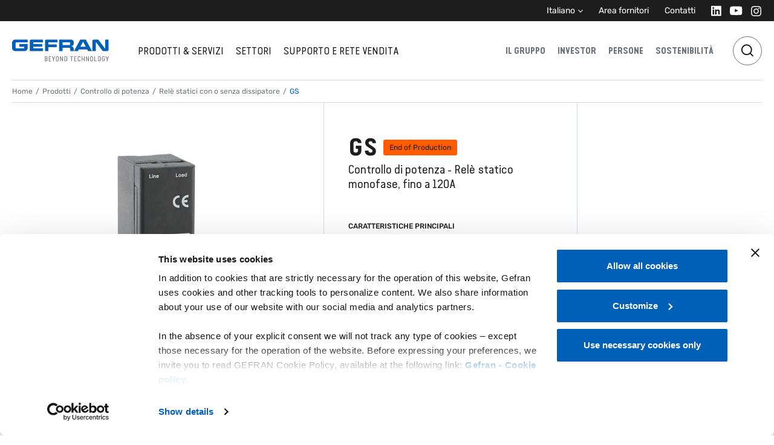

--- FILE ---
content_type: application/javascript; charset=UTF-8
request_url: https://www.gefran.it/2ca0717a21558f68f7402e16a80c9e768e3ea233-98e56d85130d4d4233b0.js
body_size: 4014
content:
(self.webpackChunksite_it=self.webpackChunksite_it||[]).push([[7792],{809:function(t){t.exports=function(t,n){return null!=t&&n in Object(t)}},2149:function(t,n,r){var e=r(4558),o=Object.prototype.hasOwnProperty;t.exports=function(t){var n=this.__data__;if(e){var r=n[t];return"__lodash_hash_undefined__"===r?void 0:r}return o.call(n,t)?n[t]:void 0}},4558:function(t,n,r){var e=r(99138)(Object,"create");t.exports=e},8291:function(t,n,r){var e=r(58301);t.exports=function(t,n){var r=this.__data__,o=e(r,t);return o<0?(++this.size,r.push([t,n])):r[o][1]=n,this}},8379:function(t,n,r){var e=r(58301);t.exports=function(t){return e(this.__data__,t)>-1}},9073:function(t,n,r){var e=r(68171),o=r(37182),i=r(74796),u=r(6397),a=r(75795);t.exports=function(t){return"function"==typeof t?t:null==t?i:"object"==typeof t?u(t)?o(t[0],t[1]):e(t):a(t)}},13726:function(t,n,r){var e=r(6397),o=r(75414),i=/\.|\[(?:[^[\]]*|(["'])(?:(?!\1)[^\\]|\\.)*?\1)\]/,u=/^\w*$/;t.exports=function(t,n){if(e(t))return!1;var r=typeof t;return!("number"!=r&&"symbol"!=r&&"boolean"!=r&&null!=t&&!o(t))||(u.test(t)||!i.test(t)||null!=n&&t in Object(n))}},14556:function(t,n,r){var e=r(90369);function o(t,n){if("function"!=typeof t||null!=n&&"function"!=typeof n)throw new TypeError("Expected a function");var r=function(){var e=arguments,o=n?n.apply(this,e):e[0],i=r.cache;if(i.has(o))return i.get(o);var u=t.apply(this,e);return r.cache=i.set(o,u)||i,u};return r.cache=new(o.Cache||e),r}o.Cache=e,t.exports=o},15535:function(t,n,r){var e=r(95662);t.exports=function(t,n){var r=t.__data__;return e(n)?r["string"==typeof n?"string":"hash"]:r.map}},15851:function(t){t.exports=function(t){var n=-1,r=Array(t.size);return t.forEach(function(t){r[++n]=t}),r}},16866:function(t,n,r){var e=r(87181),o=r(21256),i=r(6397),u=r(42845),a=r(3330),f=r(86729);t.exports=function(t,n,r){for(var c=-1,s=(n=e(n,t)).length,p=!1;++c<s;){var v=f(n[c]);if(!(p=null!=t&&r(t,v)))break;t=t[v]}return p||++c!=s?p:!!(s=null==t?0:t.length)&&a(s)&&u(v,s)&&(i(t)||o(t))}},17406:function(t){t.exports=function(t){var n=this.__data__,r=n.delete(t);return this.size=n.size,r}},17722:function(t,n,r){var e=r(87181),o=r(86729);t.exports=function(t,n){for(var r=0,i=(n=e(n,t)).length;null!=t&&r<i;)t=t[o(n[r++])];return r&&r==i?t:void 0}},22122:function(t,n,r){var e=r(42032),o=r(22934);t.exports=function t(n,r,i,u,a){return n===r||(null==n||null==r||!o(n)&&!o(r)?n!=n&&r!=r:e(n,r,i,u,t,a))}},23048:function(t,n,r){var e=r(58953);t.exports=function(t){return t==t&&!e(t)}},23767:function(t){t.exports=function(t){return this.__data__.has(t)}},26809:function(t,n,r){var e=r(15535);t.exports=function(t){return e(this,t).has(t)}},28944:function(t,n,r){var e=r(41433).Uint8Array;t.exports=e},31163:function(t,n,r){var e=r(36204),o=r(21256),i=r(6397),u=r(30492),a=r(42845),f=r(47995),c=Object.prototype.hasOwnProperty;t.exports=function(t,n){var r=i(t),s=!r&&o(t),p=!r&&!s&&u(t),v=!r&&!s&&!p&&f(t),l=r||s||p||v,h=l?e(t.length,String):[],_=h.length;for(var x in t)!n&&!c.call(t,x)||l&&("length"==x||p&&("offset"==x||"parent"==x)||v&&("buffer"==x||"byteLength"==x||"byteOffset"==x)||a(x,_))||h.push(x);return h}},31178:function(t,n,r){var e=r(31163),o=r(81452),i=r(18330);t.exports=function(t){return i(t)?e(t):o(t)}},31454:function(t,n,r){var e=r(82316),o=r(76458),i=r(2149),u=r(44297),a=r(33121);function f(t){var n=-1,r=null==t?0:t.length;for(this.clear();++n<r;){var e=t[n];this.set(e[0],e[1])}}f.prototype.clear=e,f.prototype.delete=o,f.prototype.get=i,f.prototype.has=u,f.prototype.set=a,t.exports=f},33121:function(t,n,r){var e=r(4558);t.exports=function(t,n){var r=this.__data__;return this.size+=this.has(t)?0:1,r[t]=e&&void 0===n?"__lodash_hash_undefined__":n,this}},33812:function(t,n,r){var e=r(58301),o=Array.prototype.splice;t.exports=function(t){var n=this.__data__,r=e(n,t);return!(r<0)&&(r==n.length-1?n.pop():o.call(n,r,1),--this.size,!0)}},36204:function(t){t.exports=function(t,n){for(var r=-1,e=Array(t);++r<t;)e[r]=n(r);return e}},36584:function(t,n,r){var e=r(32781),o=r(44272),i=r(6397),u=r(75414),a=e?e.prototype:void 0,f=a?a.toString:void 0;t.exports=function t(n){if("string"==typeof n)return n;if(i(n))return o(n,t)+"";if(u(n))return f?f.call(n):"";var r=n+"";return"0"==r&&1/n==-1/0?"-0":r}},37108:function(t,n,r){var e=r(58301);t.exports=function(t){var n=this.__data__,r=e(n,t);return r<0?void 0:n[r][1]}},37182:function(t,n,r){var e=r(22122),o=r(62832),i=r(98235),u=r(13726),a=r(23048),f=r(43729),c=r(86729);t.exports=function(t,n){return u(t)&&a(n)?f(c(t),n):function(r){var u=o(r,t);return void 0===u&&u===n?i(r,t):e(n,u,3)}}},39316:function(t){t.exports=function(t,n){return t===n||t!=t&&n!=n}},39714:function(t){t.exports=function(){this.__data__=[],this.size=0}},42032:function(t,n,r){var e=r(86469),o=r(44075),i=r(64622),u=r(62677),a=r(31201),f=r(6397),c=r(30492),s=r(47995),p="[object Arguments]",v="[object Array]",l="[object Object]",h=Object.prototype.hasOwnProperty;t.exports=function(t,n,r,_,x,y){var d=f(t),b=f(n),g=d?v:a(t),j=b?v:a(n),w=(g=g==p?l:g)==l,z=(j=j==p?l:j)==l,O=g==j;if(O&&c(t)){if(!c(n))return!1;d=!0,w=!1}if(O&&!w)return y||(y=new e),d||s(t)?o(t,n,r,_,x,y):i(t,n,g,r,_,x,y);if(!(1&r)){var m=w&&h.call(t,"__wrapped__"),A=z&&h.call(n,"__wrapped__");if(m||A){var k=m?t.value():t,E=A?n.value():n;return y||(y=new e),x(k,E,r,_,y)}}return!!O&&(y||(y=new e),u(t,n,r,_,x,y))}},42845:function(t){var n=/^(?:0|[1-9]\d*)$/;t.exports=function(t,r){var e=typeof t;return!!(r=null==r?9007199254740991:r)&&("number"==e||"symbol"!=e&&n.test(t))&&t>-1&&t%1==0&&t<r}},43109:function(t){t.exports=function(t){return this.__data__.has(t)}},43614:function(t,n,r){var e=r(79268),o=/[^.[\]]+|\[(?:(-?\d+(?:\.\d+)?)|(["'])((?:(?!\2)[^\\]|\\.)*?)\2)\]|(?=(?:\.|\[\])(?:\.|\[\]|$))/g,i=/\\(\\)?/g,u=e(function(t){var n=[];return 46===t.charCodeAt(0)&&n.push(""),t.replace(o,function(t,r,e,o){n.push(e?o.replace(i,"$1"):r||t)}),n});t.exports=u},43729:function(t){t.exports=function(t,n){return function(r){return null!=r&&(r[t]===n&&(void 0!==n||t in Object(r)))}}},44075:function(t,n,r){var e=r(61527),o=r(57260),i=r(79151);t.exports=function(t,n,r,u,a,f){var c=1&r,s=t.length,p=n.length;if(s!=p&&!(c&&p>s))return!1;var v=f.get(t),l=f.get(n);if(v&&l)return v==n&&l==t;var h=-1,_=!0,x=2&r?new e:void 0;for(f.set(t,n),f.set(n,t);++h<s;){var y=t[h],d=n[h];if(u)var b=c?u(d,y,h,n,t,f):u(y,d,h,t,n,f);if(void 0!==b){if(b)continue;_=!1;break}if(x){if(!o(n,function(t,n){if(!i(x,n)&&(y===t||a(y,t,r,u,f)))return x.push(n)})){_=!1;break}}else if(y!==d&&!a(y,d,r,u,f)){_=!1;break}}return f.delete(t),f.delete(n),_}},44272:function(t){t.exports=function(t,n){for(var r=-1,e=null==t?0:t.length,o=Array(e);++r<e;)o[r]=n(t[r],r,t);return o}},44297:function(t,n,r){var e=r(4558),o=Object.prototype.hasOwnProperty;t.exports=function(t){var n=this.__data__;return e?void 0!==n[t]:o.call(n,t)}},49626:function(t,n,r){var e=r(15535);t.exports=function(t){var n=e(this,t).delete(t);return this.size-=n?1:0,n}},53506:function(t,n,r){var e=r(36584);t.exports=function(t){return null==t?"":e(t)}},53629:function(t){t.exports=function(){return[]}},57260:function(t){t.exports=function(t,n){for(var r=-1,e=null==t?0:t.length;++r<e;)if(n(t[r],r,t))return!0;return!1}},58301:function(t,n,r){var e=r(39316);t.exports=function(t,n){for(var r=t.length;r--;)if(e(t[r][0],n))return r;return-1}},58569:function(t){t.exports=function(t){return this.__data__.get(t)}},61414:function(t){t.exports=function(t,n){for(var r=-1,e=null==t?0:t.length,o=0,i=[];++r<e;){var u=t[r];n(u,r,t)&&(i[o++]=u)}return i}},61527:function(t,n,r){var e=r(90369),o=r(79912),i=r(23767);function u(t){var n=-1,r=null==t?0:t.length;for(this.__data__=new e;++n<r;)this.add(t[n])}u.prototype.add=u.prototype.push=o,u.prototype.has=i,t.exports=u},62677:function(t,n,r){var e=r(90966),o=Object.prototype.hasOwnProperty;t.exports=function(t,n,r,i,u,a){var f=1&r,c=e(t),s=c.length;if(s!=e(n).length&&!f)return!1;for(var p=s;p--;){var v=c[p];if(!(f?v in n:o.call(n,v)))return!1}var l=a.get(t),h=a.get(n);if(l&&h)return l==n&&h==t;var _=!0;a.set(t,n),a.set(n,t);for(var x=f;++p<s;){var y=t[v=c[p]],d=n[v];if(i)var b=f?i(d,y,v,n,t,a):i(y,d,v,t,n,a);if(!(void 0===b?y===d||u(y,d,r,i,a):b)){_=!1;break}x||(x="constructor"==v)}if(_&&!x){var g=t.constructor,j=n.constructor;g==j||!("constructor"in t)||!("constructor"in n)||"function"==typeof g&&g instanceof g&&"function"==typeof j&&j instanceof j||(_=!1)}return a.delete(t),a.delete(n),_}},62832:function(t,n,r){var e=r(17722);t.exports=function(t,n,r){var o=null==t?void 0:e(t,n);return void 0===o?r:o}},64622:function(t,n,r){var e=r(32781),o=r(28944),i=r(39316),u=r(44075),a=r(90953),f=r(15851),c=e?e.prototype:void 0,s=c?c.valueOf:void 0;t.exports=function(t,n,r,e,c,p,v){switch(r){case"[object DataView]":if(t.byteLength!=n.byteLength||t.byteOffset!=n.byteOffset)return!1;t=t.buffer,n=n.buffer;case"[object ArrayBuffer]":return!(t.byteLength!=n.byteLength||!p(new o(t),new o(n)));case"[object Boolean]":case"[object Date]":case"[object Number]":return i(+t,+n);case"[object Error]":return t.name==n.name&&t.message==n.message;case"[object RegExp]":case"[object String]":return t==n+"";case"[object Map]":var l=a;case"[object Set]":var h=1&e;if(l||(l=f),t.size!=n.size&&!h)return!1;var _=v.get(t);if(_)return _==n;e|=2,v.set(t,n);var x=u(l(t),l(n),e,c,p,v);return v.delete(t),x;case"[object Symbol]":if(s)return s.call(t)==s.call(n)}return!1}},68171:function(t,n,r){var e=r(72491),o=r(77924),i=r(43729);t.exports=function(t){var n=o(t);return 1==n.length&&n[0][2]?i(n[0][0],n[0][1]):function(r){return r===t||e(r,t,n)}}},71848:function(t,n,r){var e=r(72707);t.exports=function(){this.__data__=new e,this.size=0}},72092:function(t,n,r){var e=r(31454),o=r(72707),i=r(91955);t.exports=function(){this.size=0,this.__data__={hash:new e,map:new(i||o),string:new e}}},72491:function(t,n,r){var e=r(86469),o=r(22122);t.exports=function(t,n,r,i){var u=r.length,a=u,f=!i;if(null==t)return!a;for(t=Object(t);u--;){var c=r[u];if(f&&c[2]?c[1]!==t[c[0]]:!(c[0]in t))return!1}for(;++u<a;){var s=(c=r[u])[0],p=t[s],v=c[1];if(f&&c[2]){if(void 0===p&&!(s in t))return!1}else{var l=new e;if(i)var h=i(p,v,s,t,n,l);if(!(void 0===h?o(v,p,3,i,l):h))return!1}}return!0}},72707:function(t,n,r){var e=r(39714),o=r(33812),i=r(37108),u=r(8379),a=r(8291);function f(t){var n=-1,r=null==t?0:t.length;for(this.clear();++n<r;){var e=t[n];this.set(e[0],e[1])}}f.prototype.clear=e,f.prototype.delete=o,f.prototype.get=i,f.prototype.has=u,f.prototype.set=a,t.exports=f},73389:function(t,n,r){var e=r(72707),o=r(91955),i=r(90369);t.exports=function(t,n){var r=this.__data__;if(r instanceof e){var u=r.__data__;if(!o||u.length<199)return u.push([t,n]),this.size=++r.size,this;r=this.__data__=new i(u)}return r.set(t,n),this.size=r.size,this}},74403:function(t,n,r){var e=r(78740),o=r(6397);t.exports=function(t,n,r){var i=n(t);return o(t)?i:e(i,r(t))}},74796:function(t){t.exports=function(t){return t}},75267:function(t,n,r){var e=r(17722);t.exports=function(t){return function(n){return e(n,t)}}},75414:function(t,n,r){var e=r(87148),o=r(22934);t.exports=function(t){return"symbol"==typeof t||o(t)&&"[object Symbol]"==e(t)}},75795:function(t,n,r){var e=r(93305),o=r(75267),i=r(13726),u=r(86729);t.exports=function(t){return i(t)?e(u(t)):o(t)}},76458:function(t){t.exports=function(t){var n=this.has(t)&&delete this.__data__[t];return this.size-=n?1:0,n}},77924:function(t,n,r){var e=r(23048),o=r(31178);t.exports=function(t){for(var n=o(t),r=n.length;r--;){var i=n[r],u=t[i];n[r]=[i,u,e(u)]}return n}},78740:function(t){t.exports=function(t,n){for(var r=-1,e=n.length,o=t.length;++r<e;)t[o+r]=n[r];return t}},79151:function(t){t.exports=function(t,n){return t.has(n)}},79268:function(t,n,r){var e=r(14556);t.exports=function(t){var n=e(t,function(t){return 500===r.size&&r.clear(),t}),r=n.cache;return n}},79912:function(t){t.exports=function(t){return this.__data__.set(t,"__lodash_hash_undefined__"),this}},79925:function(t,n,r){var e=r(15535);t.exports=function(t){return e(this,t).get(t)}},82316:function(t,n,r){var e=r(4558);t.exports=function(){this.__data__=e?e(null):{},this.size=0}},86469:function(t,n,r){var e=r(72707),o=r(71848),i=r(17406),u=r(58569),a=r(43109),f=r(73389);function c(t){var n=this.__data__=new e(t);this.size=n.size}c.prototype.clear=o,c.prototype.delete=i,c.prototype.get=u,c.prototype.has=a,c.prototype.set=f,t.exports=c},86729:function(t,n,r){var e=r(75414);t.exports=function(t){if("string"==typeof t||e(t))return t;var n=t+"";return"0"==n&&1/t==-1/0?"-0":n}},87181:function(t,n,r){var e=r(6397),o=r(13726),i=r(43614),u=r(53506);t.exports=function(t,n){return e(t)?t:o(t,n)?[t]:i(u(t))}},88876:function(t,n,r){var e=r(61414),o=r(53629),i=Object.prototype.propertyIsEnumerable,u=Object.getOwnPropertySymbols,a=u?function(t){return null==t?[]:(t=Object(t),e(u(t),function(n){return i.call(t,n)}))}:o;t.exports=a},90369:function(t,n,r){var e=r(72092),o=r(49626),i=r(79925),u=r(26809),a=r(94385);function f(t){var n=-1,r=null==t?0:t.length;for(this.clear();++n<r;){var e=t[n];this.set(e[0],e[1])}}f.prototype.clear=e,f.prototype.delete=o,f.prototype.get=i,f.prototype.has=u,f.prototype.set=a,t.exports=f},90953:function(t){t.exports=function(t){var n=-1,r=Array(t.size);return t.forEach(function(t,e){r[++n]=[e,t]}),r}},90966:function(t,n,r){var e=r(74403),o=r(88876),i=r(31178);t.exports=function(t){return e(t,i,o)}},93305:function(t){t.exports=function(t){return function(n){return null==n?void 0:n[t]}}},94385:function(t,n,r){var e=r(15535);t.exports=function(t,n){var r=e(this,t),o=r.size;return r.set(t,n),this.size+=r.size==o?0:1,this}},95662:function(t){t.exports=function(t){var n=typeof t;return"string"==n||"number"==n||"symbol"==n||"boolean"==n?"__proto__"!==t:null===t}},98235:function(t,n,r){var e=r(809),o=r(16866);t.exports=function(t,n){return null!=t&&o(t,n,e)}}}]);
//# sourceMappingURL=2ca0717a21558f68f7402e16a80c9e768e3ea233-98e56d85130d4d4233b0.js.map

--- FILE ---
content_type: application/javascript; charset=UTF-8
request_url: https://www.gefran.it/b3bc50e8b722ed81357d028adbe9128d2d6455b2-7d33acfd80af52bedbb8.js
body_size: 25470
content:
"use strict";(self.webpackChunksite_it=self.webpackChunksite_it||[]).push([[7965],{7038:function(e,t,s){function i(e){return null!==e&&"object"==typeof e&&"constructor"in e&&e.constructor===Object}function r(e={},t={}){Object.keys(t).forEach(s=>{void 0===e[s]?e[s]=t[s]:i(t[s])&&i(e[s])&&Object.keys(t[s]).length>0&&r(e[s],t[s])})}s.d(t,{Ij:function(){return ae},U1:function(){return le},Vx:function(){return ie},dK:function(){return ne},Ay:function(){return te}});const n={body:{},addEventListener(){},removeEventListener(){},activeElement:{blur(){},nodeName:""},querySelector(){return null},querySelectorAll(){return[]},getElementById(){return null},createEvent(){return{initEvent(){}}},createElement(){return{children:[],childNodes:[],style:{},setAttribute(){},getElementsByTagName(){return[]}}},createElementNS(){return{}},importNode(){return null},location:{hash:"",host:"",hostname:"",href:"",origin:"",pathname:"",protocol:"",search:""}};function a(){const e="undefined"!=typeof document?document:{};return r(e,n),e}const l={document:n,navigator:{userAgent:""},location:{hash:"",host:"",hostname:"",href:"",origin:"",pathname:"",protocol:"",search:""},history:{replaceState(){},pushState(){},go(){},back(){}},CustomEvent:function(){return this},addEventListener(){},removeEventListener(){},getComputedStyle(){return{getPropertyValue(){return""}}},Image(){},Date(){},screen:{},setTimeout(){},clearTimeout(){},matchMedia(){return{}},requestAnimationFrame(e){return"undefined"==typeof setTimeout?(e(),null):setTimeout(e,0)},cancelAnimationFrame(e){"undefined"!=typeof setTimeout&&clearTimeout(e)}};function o(){const e="undefined"!=typeof window?window:{};return r(e,l),e}function d(e,t=0){return setTimeout(e,t)}function c(){return Date.now()}function p(e,t="x"){const s=o();let i,r,n;const a=function(e){const t=o();let s;return t.getComputedStyle&&(s=t.getComputedStyle(e,null)),!s&&e.currentStyle&&(s=e.currentStyle),s||(s=e.style),s}(e);return s.WebKitCSSMatrix?(r=a.transform||a.webkitTransform,r.split(",").length>6&&(r=r.split(", ").map(e=>e.replace(",",".")).join(", ")),n=new s.WebKitCSSMatrix("none"===r?"":r)):(n=a.MozTransform||a.OTransform||a.MsTransform||a.msTransform||a.transform||a.getPropertyValue("transform").replace("translate(","matrix(1, 0, 0, 1,"),i=n.toString().split(",")),"x"===t&&(r=s.WebKitCSSMatrix?n.m41:16===i.length?parseFloat(i[12]):parseFloat(i[4])),"y"===t&&(r=s.WebKitCSSMatrix?n.m42:16===i.length?parseFloat(i[13]):parseFloat(i[5])),r||0}function u(e){return"object"==typeof e&&null!==e&&e.constructor&&"Object"===Object.prototype.toString.call(e).slice(8,-1)}function m(e){return"undefined"!=typeof window&&void 0!==window.HTMLElement?e instanceof HTMLElement:e&&(1===e.nodeType||11===e.nodeType)}function f(...e){const t=Object(e[0]),s=["__proto__","constructor","prototype"];for(let i=1;i<e.length;i+=1){const r=e[i];if(null!=r&&!m(r)){const e=Object.keys(Object(r)).filter(e=>s.indexOf(e)<0);for(let s=0,i=e.length;s<i;s+=1){const i=e[s],n=Object.getOwnPropertyDescriptor(r,i);void 0!==n&&n.enumerable&&(u(t[i])&&u(r[i])?r[i].__swiper__?t[i]=r[i]:f(t[i],r[i]):!u(t[i])&&u(r[i])?(t[i]={},r[i].__swiper__?t[i]=r[i]:f(t[i],r[i])):t[i]=r[i])}}}return t}function h(e,t,s){e.style.setProperty(t,s)}function v({swiper:e,targetPosition:t,side:s}){const i=o(),r=-e.translate;let n,a=null;const l=e.params.speed;e.wrapperEl.style.scrollSnapType="none",i.cancelAnimationFrame(e.cssModeFrameID);const d=t>r?"next":"prev",c=(e,t)=>"next"===d&&e>=t||"prev"===d&&e<=t,p=()=>{n=(new Date).getTime(),null===a&&(a=n);const o=Math.max(Math.min((n-a)/l,1),0),d=.5-Math.cos(o*Math.PI)/2;let u=r+d*(t-r);if(c(u,t)&&(u=t),e.wrapperEl.scrollTo({[s]:u}),c(u,t))return e.wrapperEl.style.overflow="hidden",e.wrapperEl.style.scrollSnapType="",setTimeout(()=>{e.wrapperEl.style.overflow="",e.wrapperEl.scrollTo({[s]:u})}),void i.cancelAnimationFrame(e.cssModeFrameID);e.cssModeFrameID=i.requestAnimationFrame(p)};p()}function g(e,t=""){return[...e.children].filter(e=>e.matches(t))}function w(e,t=[]){const s=document.createElement(e);return s.classList.add(...Array.isArray(t)?t:[t]),s}function b(e,t){return o().getComputedStyle(e,null).getPropertyValue(t)}function y(e){let t,s=e;if(s){for(t=0;null!==(s=s.previousSibling);)1===s.nodeType&&(t+=1);return t}}function S(e,t){const s=[];let i=e.parentElement;for(;i;)t?i.matches(t)&&s.push(i):s.push(i),i=i.parentElement;return s}function E(e,t){t&&e.addEventListener("transitionend",function s(i){i.target===e&&(t.call(e,i),e.removeEventListener("transitionend",s))})}function T(e,t,s){const i=o();return s?e["width"===t?"offsetWidth":"offsetHeight"]+parseFloat(i.getComputedStyle(e,null).getPropertyValue("width"===t?"margin-right":"margin-top"))+parseFloat(i.getComputedStyle(e,null).getPropertyValue("width"===t?"margin-left":"margin-bottom")):e.offsetWidth}let x,C,M;function P(){return x||(x=function(){const e=o(),t=a();return{smoothScroll:t.documentElement&&t.documentElement.style&&"scrollBehavior"in t.documentElement.style,touch:!!("ontouchstart"in e||e.DocumentTouch&&t instanceof e.DocumentTouch)}}()),x}function L(e={}){return C||(C=function({userAgent:e}={}){const t=P(),s=o(),i=s.navigator.platform,r=e||s.navigator.userAgent,n={ios:!1,android:!1},a=s.screen.width,l=s.screen.height,d=r.match(/(Android);?[\s\/]+([\d.]+)?/);let c=r.match(/(iPad).*OS\s([\d_]+)/);const p=r.match(/(iPod)(.*OS\s([\d_]+))?/),u=!c&&r.match(/(iPhone\sOS|iOS)\s([\d_]+)/),m="Win32"===i;let f="MacIntel"===i;return!c&&f&&t.touch&&["1024x1366","1366x1024","834x1194","1194x834","834x1112","1112x834","768x1024","1024x768","820x1180","1180x820","810x1080","1080x810"].indexOf(`${a}x${l}`)>=0&&(c=r.match(/(Version)\/([\d.]+)/),c||(c=[0,1,"13_0_0"]),f=!1),d&&!m&&(n.os="android",n.android=!0),(c||u||p)&&(n.os="ios",n.ios=!0),n}(e)),C}function k(){return M||(M=function(){const e=o();let t=!1;function s(){const t=e.navigator.userAgent.toLowerCase();return t.indexOf("safari")>=0&&t.indexOf("chrome")<0&&t.indexOf("android")<0}if(s()){const s=String(e.navigator.userAgent);if(s.includes("Version/")){const[e,i]=s.split("Version/")[1].split(" ")[0].split(".").map(e=>Number(e));t=e<16||16===e&&i<2}}return{isSafari:t||s(),needPerspectiveFix:t,isWebView:/(iPhone|iPod|iPad).*AppleWebKit(?!.*Safari)/i.test(e.navigator.userAgent)}}()),M}var O={on(e,t,s){const i=this;if(!i.eventsListeners||i.destroyed)return i;if("function"!=typeof t)return i;const r=s?"unshift":"push";return e.split(" ").forEach(e=>{i.eventsListeners[e]||(i.eventsListeners[e]=[]),i.eventsListeners[e][r](t)}),i},once(e,t,s){const i=this;if(!i.eventsListeners||i.destroyed)return i;if("function"!=typeof t)return i;function r(...s){i.off(e,r),r.__emitterProxy&&delete r.__emitterProxy,t.apply(i,s)}return r.__emitterProxy=t,i.on(e,r,s)},onAny(e,t){const s=this;if(!s.eventsListeners||s.destroyed)return s;if("function"!=typeof e)return s;const i=t?"unshift":"push";return s.eventsAnyListeners.indexOf(e)<0&&s.eventsAnyListeners[i](e),s},offAny(e){const t=this;if(!t.eventsListeners||t.destroyed)return t;if(!t.eventsAnyListeners)return t;const s=t.eventsAnyListeners.indexOf(e);return s>=0&&t.eventsAnyListeners.splice(s,1),t},off(e,t){const s=this;return!s.eventsListeners||s.destroyed?s:s.eventsListeners?(e.split(" ").forEach(e=>{void 0===t?s.eventsListeners[e]=[]:s.eventsListeners[e]&&s.eventsListeners[e].forEach((i,r)=>{(i===t||i.__emitterProxy&&i.__emitterProxy===t)&&s.eventsListeners[e].splice(r,1)})}),s):s},emit(...e){const t=this;if(!t.eventsListeners||t.destroyed)return t;if(!t.eventsListeners)return t;let s,i,r;"string"==typeof e[0]||Array.isArray(e[0])?(s=e[0],i=e.slice(1,e.length),r=t):(s=e[0].events,i=e[0].data,r=e[0].context||t),i.unshift(r);return(Array.isArray(s)?s:s.split(" ")).forEach(e=>{t.eventsAnyListeners&&t.eventsAnyListeners.length&&t.eventsAnyListeners.forEach(t=>{t.apply(r,[e,...i])}),t.eventsListeners&&t.eventsListeners[e]&&t.eventsListeners[e].forEach(e=>{e.apply(r,i)})}),t}};const I=(e,t)=>{if(!e||e.destroyed||!e.params)return;const s=t.closest(e.isElement?"swiper-slide":`.${e.params.slideClass}`);if(s){const t=s.querySelector(`.${e.params.lazyPreloaderClass}`);t&&t.remove()}},A=(e,t)=>{if(!e.slides[t])return;const s=e.slides[t].querySelector('[loading="lazy"]');s&&s.removeAttribute("loading")},z=e=>{if(!e||e.destroyed||!e.params)return;let t=e.params.lazyPreloadPrevNext;const s=e.slides.length;if(!s||!t||t<0)return;t=Math.min(t,s);const i="auto"===e.params.slidesPerView?e.slidesPerViewDynamic():Math.ceil(e.params.slidesPerView),r=e.activeIndex;if(e.params.grid&&e.params.grid.rows>1){const s=r,n=[s-t];return n.push(...Array.from({length:t}).map((e,t)=>s+i+t)),void e.slides.forEach((t,s)=>{n.includes(t.column)&&A(e,s)})}const n=r+i-1;if(e.params.rewind||e.params.loop)for(let a=r-t;a<=n+t;a+=1){const t=(a%s+s)%s;(t<r||t>n)&&A(e,t)}else for(let a=Math.max(r-t,0);a<=Math.min(n+t,s-1);a+=1)a!==r&&(a>n||a<r)&&A(e,a)};var _={updateSize:function(){const e=this;let t,s;const i=e.el;t=void 0!==e.params.width&&null!==e.params.width?e.params.width:i.clientWidth,s=void 0!==e.params.height&&null!==e.params.height?e.params.height:i.clientHeight,0===t&&e.isHorizontal()||0===s&&e.isVertical()||(t=t-parseInt(b(i,"padding-left")||0,10)-parseInt(b(i,"padding-right")||0,10),s=s-parseInt(b(i,"padding-top")||0,10)-parseInt(b(i,"padding-bottom")||0,10),Number.isNaN(t)&&(t=0),Number.isNaN(s)&&(s=0),Object.assign(e,{width:t,height:s,size:e.isHorizontal()?t:s}))},updateSlides:function(){const e=this;function t(t){return e.isHorizontal()?t:{width:"height","margin-top":"margin-left","margin-bottom ":"margin-right","margin-left":"margin-top","margin-right":"margin-bottom","padding-left":"padding-top","padding-right":"padding-bottom",marginRight:"marginBottom"}[t]}function s(e,s){return parseFloat(e.getPropertyValue(t(s))||0)}const i=e.params,{wrapperEl:r,slidesEl:n,size:a,rtlTranslate:l,wrongRTL:o}=e,d=e.virtual&&i.virtual.enabled,c=d?e.virtual.slides.length:e.slides.length,p=g(n,`.${e.params.slideClass}, swiper-slide`),u=d?e.virtual.slides.length:p.length;let m=[];const f=[],v=[];let w=i.slidesOffsetBefore;"function"==typeof w&&(w=i.slidesOffsetBefore.call(e));let y=i.slidesOffsetAfter;"function"==typeof y&&(y=i.slidesOffsetAfter.call(e));const S=e.snapGrid.length,E=e.slidesGrid.length;let x=i.spaceBetween,C=-w,M=0,P=0;if(void 0===a)return;"string"==typeof x&&x.indexOf("%")>=0?x=parseFloat(x.replace("%",""))/100*a:"string"==typeof x&&(x=parseFloat(x)),e.virtualSize=-x,p.forEach(e=>{l?e.style.marginLeft="":e.style.marginRight="",e.style.marginBottom="",e.style.marginTop=""}),i.centeredSlides&&i.cssMode&&(h(r,"--swiper-centered-offset-before",""),h(r,"--swiper-centered-offset-after",""));const L=i.grid&&i.grid.rows>1&&e.grid;let k;L&&e.grid.initSlides(u);const O="auto"===i.slidesPerView&&i.breakpoints&&Object.keys(i.breakpoints).filter(e=>void 0!==i.breakpoints[e].slidesPerView).length>0;for(let h=0;h<u;h+=1){let r;if(k=0,p[h]&&(r=p[h]),L&&e.grid.updateSlide(h,r,u,t),!p[h]||"none"!==b(r,"display")){if("auto"===i.slidesPerView){O&&(p[h].style[t("width")]="");const n=getComputedStyle(r),a=r.style.transform,l=r.style.webkitTransform;if(a&&(r.style.transform="none"),l&&(r.style.webkitTransform="none"),i.roundLengths)k=e.isHorizontal()?T(r,"width",!0):T(r,"height",!0);else{const e=s(n,"width"),t=s(n,"padding-left"),i=s(n,"padding-right"),a=s(n,"margin-left"),l=s(n,"margin-right"),o=n.getPropertyValue("box-sizing");if(o&&"border-box"===o)k=e+a+l;else{const{clientWidth:s,offsetWidth:n}=r;k=e+t+i+a+l+(n-s)}}a&&(r.style.transform=a),l&&(r.style.webkitTransform=l),i.roundLengths&&(k=Math.floor(k))}else k=(a-(i.slidesPerView-1)*x)/i.slidesPerView,i.roundLengths&&(k=Math.floor(k)),p[h]&&(p[h].style[t("width")]=`${k}px`);p[h]&&(p[h].swiperSlideSize=k),v.push(k),i.centeredSlides?(C=C+k/2+M/2+x,0===M&&0!==h&&(C=C-a/2-x),0===h&&(C=C-a/2-x),Math.abs(C)<.001&&(C=0),i.roundLengths&&(C=Math.floor(C)),P%i.slidesPerGroup===0&&m.push(C),f.push(C)):(i.roundLengths&&(C=Math.floor(C)),(P-Math.min(e.params.slidesPerGroupSkip,P))%e.params.slidesPerGroup===0&&m.push(C),f.push(C),C=C+k+x),e.virtualSize+=k+x,M=k,P+=1}}if(e.virtualSize=Math.max(e.virtualSize,a)+y,l&&o&&("slide"===i.effect||"coverflow"===i.effect)&&(r.style.width=`${e.virtualSize+x}px`),i.setWrapperSize&&(r.style[t("width")]=`${e.virtualSize+x}px`),L&&e.grid.updateWrapperSize(k,m,t),!i.centeredSlides){const t=[];for(let s=0;s<m.length;s+=1){let r=m[s];i.roundLengths&&(r=Math.floor(r)),m[s]<=e.virtualSize-a&&t.push(r)}m=t,Math.floor(e.virtualSize-a)-Math.floor(m[m.length-1])>1&&m.push(e.virtualSize-a)}if(d&&i.loop){const t=v[0]+x;if(i.slidesPerGroup>1){const s=Math.ceil((e.virtual.slidesBefore+e.virtual.slidesAfter)/i.slidesPerGroup),r=t*i.slidesPerGroup;for(let e=0;e<s;e+=1)m.push(m[m.length-1]+r)}for(let s=0;s<e.virtual.slidesBefore+e.virtual.slidesAfter;s+=1)1===i.slidesPerGroup&&m.push(m[m.length-1]+t),f.push(f[f.length-1]+t),e.virtualSize+=t}if(0===m.length&&(m=[0]),0!==x){const s=e.isHorizontal()&&l?"marginLeft":t("marginRight");p.filter((e,t)=>!(i.cssMode&&!i.loop)||t!==p.length-1).forEach(e=>{e.style[s]=`${x}px`})}if(i.centeredSlides&&i.centeredSlidesBounds){let e=0;v.forEach(t=>{e+=t+(x||0)}),e-=x;const t=e-a;m=m.map(e=>e<=0?-w:e>t?t+y:e)}if(i.centerInsufficientSlides){let e=0;if(v.forEach(t=>{e+=t+(x||0)}),e-=x,e<a){const t=(a-e)/2;m.forEach((e,s)=>{m[s]=e-t}),f.forEach((e,s)=>{f[s]=e+t})}}if(Object.assign(e,{slides:p,snapGrid:m,slidesGrid:f,slidesSizesGrid:v}),i.centeredSlides&&i.cssMode&&!i.centeredSlidesBounds){h(r,"--swiper-centered-offset-before",-m[0]+"px"),h(r,"--swiper-centered-offset-after",e.size/2-v[v.length-1]/2+"px");const t=-e.snapGrid[0],s=-e.slidesGrid[0];e.snapGrid=e.snapGrid.map(e=>e+t),e.slidesGrid=e.slidesGrid.map(e=>e+s)}if(u!==c&&e.emit("slidesLengthChange"),m.length!==S&&(e.params.watchOverflow&&e.checkOverflow(),e.emit("snapGridLengthChange")),f.length!==E&&e.emit("slidesGridLengthChange"),i.watchSlidesProgress&&e.updateSlidesOffset(),!(d||i.cssMode||"slide"!==i.effect&&"fade"!==i.effect)){const t=`${i.containerModifierClass}backface-hidden`,s=e.el.classList.contains(t);u<=i.maxBackfaceHiddenSlides?s||e.el.classList.add(t):s&&e.el.classList.remove(t)}},updateAutoHeight:function(e){const t=this,s=[],i=t.virtual&&t.params.virtual.enabled;let r,n=0;"number"==typeof e?t.setTransition(e):!0===e&&t.setTransition(t.params.speed);const a=e=>i?t.slides[t.getSlideIndexByData(e)]:t.slides[e];if("auto"!==t.params.slidesPerView&&t.params.slidesPerView>1)if(t.params.centeredSlides)(t.visibleSlides||[]).forEach(e=>{s.push(e)});else for(r=0;r<Math.ceil(t.params.slidesPerView);r+=1){const e=t.activeIndex+r;if(e>t.slides.length&&!i)break;s.push(a(e))}else s.push(a(t.activeIndex));for(r=0;r<s.length;r+=1)if(void 0!==s[r]){const e=s[r].offsetHeight;n=e>n?e:n}(n||0===n)&&(t.wrapperEl.style.height=`${n}px`)},updateSlidesOffset:function(){const e=this,t=e.slides,s=e.isElement?e.isHorizontal()?e.wrapperEl.offsetLeft:e.wrapperEl.offsetTop:0;for(let i=0;i<t.length;i+=1)t[i].swiperSlideOffset=(e.isHorizontal()?t[i].offsetLeft:t[i].offsetTop)-s-e.cssOverflowAdjustment()},updateSlidesProgress:function(e=this&&this.translate||0){const t=this,s=t.params,{slides:i,rtlTranslate:r,snapGrid:n}=t;if(0===i.length)return;void 0===i[0].swiperSlideOffset&&t.updateSlidesOffset();let a=-e;r&&(a=e),i.forEach(e=>{e.classList.remove(s.slideVisibleClass)}),t.visibleSlidesIndexes=[],t.visibleSlides=[];let l=s.spaceBetween;"string"==typeof l&&l.indexOf("%")>=0?l=parseFloat(l.replace("%",""))/100*t.size:"string"==typeof l&&(l=parseFloat(l));for(let o=0;o<i.length;o+=1){const e=i[o];let d=e.swiperSlideOffset;s.cssMode&&s.centeredSlides&&(d-=i[0].swiperSlideOffset);const c=(a+(s.centeredSlides?t.minTranslate():0)-d)/(e.swiperSlideSize+l),p=(a-n[0]+(s.centeredSlides?t.minTranslate():0)-d)/(e.swiperSlideSize+l),u=-(a-d),m=u+t.slidesSizesGrid[o];(u>=0&&u<t.size-1||m>1&&m<=t.size||u<=0&&m>=t.size)&&(t.visibleSlides.push(e),t.visibleSlidesIndexes.push(o),i[o].classList.add(s.slideVisibleClass)),e.progress=r?-c:c,e.originalProgress=r?-p:p}},updateProgress:function(e){const t=this;if(void 0===e){const s=t.rtlTranslate?-1:1;e=t&&t.translate&&t.translate*s||0}const s=t.params,i=t.maxTranslate()-t.minTranslate();let{progress:r,isBeginning:n,isEnd:a,progressLoop:l}=t;const o=n,d=a;if(0===i)r=0,n=!0,a=!0;else{r=(e-t.minTranslate())/i;const s=Math.abs(e-t.minTranslate())<1,l=Math.abs(e-t.maxTranslate())<1;n=s||r<=0,a=l||r>=1,s&&(r=0),l&&(r=1)}if(s.loop){const s=t.getSlideIndexByData(0),i=t.getSlideIndexByData(t.slides.length-1),r=t.slidesGrid[s],n=t.slidesGrid[i],a=t.slidesGrid[t.slidesGrid.length-1],o=Math.abs(e);l=o>=r?(o-r)/a:(o+a-n)/a,l>1&&(l-=1)}Object.assign(t,{progress:r,progressLoop:l,isBeginning:n,isEnd:a}),(s.watchSlidesProgress||s.centeredSlides&&s.autoHeight)&&t.updateSlidesProgress(e),n&&!o&&t.emit("reachBeginning toEdge"),a&&!d&&t.emit("reachEnd toEdge"),(o&&!n||d&&!a)&&t.emit("fromEdge"),t.emit("progress",r)},updateSlidesClasses:function(){const e=this,{slides:t,params:s,slidesEl:i,activeIndex:r}=e,n=e.virtual&&s.virtual.enabled,a=e=>g(i,`.${s.slideClass}${e}, swiper-slide${e}`)[0];let l;if(t.forEach(e=>{e.classList.remove(s.slideActiveClass,s.slideNextClass,s.slidePrevClass)}),n)if(s.loop){let t=r-e.virtual.slidesBefore;t<0&&(t=e.virtual.slides.length+t),t>=e.virtual.slides.length&&(t-=e.virtual.slides.length),l=a(`[data-swiper-slide-index="${t}"]`)}else l=a(`[data-swiper-slide-index="${r}"]`);else l=t[r];if(l){l.classList.add(s.slideActiveClass);let e=function(e,t){const s=[];for(;e.nextElementSibling;){const i=e.nextElementSibling;t?i.matches(t)&&s.push(i):s.push(i),e=i}return s}(l,`.${s.slideClass}, swiper-slide`)[0];s.loop&&!e&&(e=t[0]),e&&e.classList.add(s.slideNextClass);let i=function(e,t){const s=[];for(;e.previousElementSibling;){const i=e.previousElementSibling;t?i.matches(t)&&s.push(i):s.push(i),e=i}return s}(l,`.${s.slideClass}, swiper-slide`)[0];s.loop&&0===!i&&(i=t[t.length-1]),i&&i.classList.add(s.slidePrevClass)}e.emitSlidesClasses()},updateActiveIndex:function(e){const t=this,s=t.rtlTranslate?t.translate:-t.translate,{snapGrid:i,params:r,activeIndex:n,realIndex:a,snapIndex:l}=t;let o,d=e;const c=e=>{let s=e-t.virtual.slidesBefore;return s<0&&(s=t.virtual.slides.length+s),s>=t.virtual.slides.length&&(s-=t.virtual.slides.length),s};if(void 0===d&&(d=function(e){const{slidesGrid:t,params:s}=e,i=e.rtlTranslate?e.translate:-e.translate;let r;for(let n=0;n<t.length;n+=1)void 0!==t[n+1]?i>=t[n]&&i<t[n+1]-(t[n+1]-t[n])/2?r=n:i>=t[n]&&i<t[n+1]&&(r=n+1):i>=t[n]&&(r=n);return s.normalizeSlideIndex&&(r<0||void 0===r)&&(r=0),r}(t)),i.indexOf(s)>=0)o=i.indexOf(s);else{const e=Math.min(r.slidesPerGroupSkip,d);o=e+Math.floor((d-e)/r.slidesPerGroup)}if(o>=i.length&&(o=i.length-1),d===n)return o!==l&&(t.snapIndex=o,t.emit("snapIndexChange")),void(t.params.loop&&t.virtual&&t.params.virtual.enabled&&(t.realIndex=c(d)));let p;p=t.virtual&&r.virtual.enabled&&r.loop?c(d):t.slides[d]?parseInt(t.slides[d].getAttribute("data-swiper-slide-index")||d,10):d,Object.assign(t,{previousSnapIndex:l,snapIndex:o,previousRealIndex:a,realIndex:p,previousIndex:n,activeIndex:d}),t.initialized&&z(t),t.emit("activeIndexChange"),t.emit("snapIndexChange"),a!==p&&t.emit("realIndexChange"),(t.initialized||t.params.runCallbacksOnInit)&&t.emit("slideChange")},updateClickedSlide:function(e){const t=this,s=t.params,i=e.closest(`.${s.slideClass}, swiper-slide`);let r,n=!1;if(i)for(let a=0;a<t.slides.length;a+=1)if(t.slides[a]===i){n=!0,r=a;break}if(!i||!n)return t.clickedSlide=void 0,void(t.clickedIndex=void 0);t.clickedSlide=i,t.virtual&&t.params.virtual.enabled?t.clickedIndex=parseInt(i.getAttribute("data-swiper-slide-index"),10):t.clickedIndex=r,s.slideToClickedSlide&&void 0!==t.clickedIndex&&t.clickedIndex!==t.activeIndex&&t.slideToClickedSlide()}};var G={getTranslate:function(e=(this.isHorizontal()?"x":"y")){const{params:t,rtlTranslate:s,translate:i,wrapperEl:r}=this;if(t.virtualTranslate)return s?-i:i;if(t.cssMode)return i;let n=p(r,e);return n+=this.cssOverflowAdjustment(),s&&(n=-n),n||0},setTranslate:function(e,t){const s=this,{rtlTranslate:i,params:r,wrapperEl:n,progress:a}=s;let l,o=0,d=0;s.isHorizontal()?o=i?-e:e:d=e,r.roundLengths&&(o=Math.floor(o),d=Math.floor(d)),s.previousTranslate=s.translate,s.translate=s.isHorizontal()?o:d,r.cssMode?n[s.isHorizontal()?"scrollLeft":"scrollTop"]=s.isHorizontal()?-o:-d:r.virtualTranslate||(s.isHorizontal()?o-=s.cssOverflowAdjustment():d-=s.cssOverflowAdjustment(),n.style.transform=`translate3d(${o}px, ${d}px, 0px)`);const c=s.maxTranslate()-s.minTranslate();l=0===c?0:(e-s.minTranslate())/c,l!==a&&s.updateProgress(e),s.emit("setTranslate",s.translate,t)},minTranslate:function(){return-this.snapGrid[0]},maxTranslate:function(){return-this.snapGrid[this.snapGrid.length-1]},translateTo:function(e=0,t=this.params.speed,s=!0,i=!0,r){const n=this,{params:a,wrapperEl:l}=n;if(n.animating&&a.preventInteractionOnTransition)return!1;const o=n.minTranslate(),d=n.maxTranslate();let c;if(c=i&&e>o?o:i&&e<d?d:e,n.updateProgress(c),a.cssMode){const e=n.isHorizontal();if(0===t)l[e?"scrollLeft":"scrollTop"]=-c;else{if(!n.support.smoothScroll)return v({swiper:n,targetPosition:-c,side:e?"left":"top"}),!0;l.scrollTo({[e?"left":"top"]:-c,behavior:"smooth"})}return!0}return 0===t?(n.setTransition(0),n.setTranslate(c),s&&(n.emit("beforeTransitionStart",t,r),n.emit("transitionEnd"))):(n.setTransition(t),n.setTranslate(c),s&&(n.emit("beforeTransitionStart",t,r),n.emit("transitionStart")),n.animating||(n.animating=!0,n.onTranslateToWrapperTransitionEnd||(n.onTranslateToWrapperTransitionEnd=function(e){n&&!n.destroyed&&e.target===this&&(n.wrapperEl.removeEventListener("transitionend",n.onTranslateToWrapperTransitionEnd),n.onTranslateToWrapperTransitionEnd=null,delete n.onTranslateToWrapperTransitionEnd,s&&n.emit("transitionEnd"))}),n.wrapperEl.addEventListener("transitionend",n.onTranslateToWrapperTransitionEnd))),!0}};function D({swiper:e,runCallbacks:t,direction:s,step:i}){const{activeIndex:r,previousIndex:n}=e;let a=s;if(a||(a=r>n?"next":r<n?"prev":"reset"),e.emit(`transition${i}`),t&&r!==n){if("reset"===a)return void e.emit(`slideResetTransition${i}`);e.emit(`slideChangeTransition${i}`),"next"===a?e.emit(`slideNextTransition${i}`):e.emit(`slidePrevTransition${i}`)}}var $={slideTo:function(e=0,t=this.params.speed,s=!0,i,r){"string"==typeof e&&(e=parseInt(e,10));const n=this;let a=e;a<0&&(a=0);const{params:l,snapGrid:o,slidesGrid:d,previousIndex:c,activeIndex:p,rtlTranslate:u,wrapperEl:m,enabled:f}=n;if(n.animating&&l.preventInteractionOnTransition||!f&&!i&&!r)return!1;const h=Math.min(n.params.slidesPerGroupSkip,a);let g=h+Math.floor((a-h)/n.params.slidesPerGroup);g>=o.length&&(g=o.length-1);const w=-o[g];if(l.normalizeSlideIndex)for(let v=0;v<d.length;v+=1){const e=-Math.floor(100*w),t=Math.floor(100*d[v]),s=Math.floor(100*d[v+1]);void 0!==d[v+1]?e>=t&&e<s-(s-t)/2?a=v:e>=t&&e<s&&(a=v+1):e>=t&&(a=v)}if(n.initialized&&a!==p){if(!n.allowSlideNext&&(u?w>n.translate&&w>n.minTranslate():w<n.translate&&w<n.minTranslate()))return!1;if(!n.allowSlidePrev&&w>n.translate&&w>n.maxTranslate()&&(p||0)!==a)return!1}let b;if(a!==(c||0)&&s&&n.emit("beforeSlideChangeStart"),n.updateProgress(w),b=a>p?"next":a<p?"prev":"reset",u&&-w===n.translate||!u&&w===n.translate)return n.updateActiveIndex(a),l.autoHeight&&n.updateAutoHeight(),n.updateSlidesClasses(),"slide"!==l.effect&&n.setTranslate(w),"reset"!==b&&(n.transitionStart(s,b),n.transitionEnd(s,b)),!1;if(l.cssMode){const e=n.isHorizontal(),s=u?w:-w;if(0===t){const t=n.virtual&&n.params.virtual.enabled;t&&(n.wrapperEl.style.scrollSnapType="none",n._immediateVirtual=!0),t&&!n._cssModeVirtualInitialSet&&n.params.initialSlide>0?(n._cssModeVirtualInitialSet=!0,requestAnimationFrame(()=>{m[e?"scrollLeft":"scrollTop"]=s})):m[e?"scrollLeft":"scrollTop"]=s,t&&requestAnimationFrame(()=>{n.wrapperEl.style.scrollSnapType="",n._immediateVirtual=!1})}else{if(!n.support.smoothScroll)return v({swiper:n,targetPosition:s,side:e?"left":"top"}),!0;m.scrollTo({[e?"left":"top"]:s,behavior:"smooth"})}return!0}return n.setTransition(t),n.setTranslate(w),n.updateActiveIndex(a),n.updateSlidesClasses(),n.emit("beforeTransitionStart",t,i),n.transitionStart(s,b),0===t?n.transitionEnd(s,b):n.animating||(n.animating=!0,n.onSlideToWrapperTransitionEnd||(n.onSlideToWrapperTransitionEnd=function(e){n&&!n.destroyed&&e.target===this&&(n.wrapperEl.removeEventListener("transitionend",n.onSlideToWrapperTransitionEnd),n.onSlideToWrapperTransitionEnd=null,delete n.onSlideToWrapperTransitionEnd,n.transitionEnd(s,b))}),n.wrapperEl.addEventListener("transitionend",n.onSlideToWrapperTransitionEnd)),!0},slideToLoop:function(e=0,t=this.params.speed,s=!0,i){if("string"==typeof e){e=parseInt(e,10)}const r=this;let n=e;return r.params.loop&&(r.virtual&&r.params.virtual.enabled?n+=r.virtual.slidesBefore:n=r.getSlideIndexByData(n)),r.slideTo(n,t,s,i)},slideNext:function(e=this.params.speed,t=!0,s){const i=this,{enabled:r,params:n,animating:a}=i;if(!r)return i;let l=n.slidesPerGroup;"auto"===n.slidesPerView&&1===n.slidesPerGroup&&n.slidesPerGroupAuto&&(l=Math.max(i.slidesPerViewDynamic("current",!0),1));const o=i.activeIndex<n.slidesPerGroupSkip?1:l,d=i.virtual&&n.virtual.enabled;if(n.loop){if(a&&!d&&n.loopPreventsSliding)return!1;i.loopFix({direction:"next"}),i._clientLeft=i.wrapperEl.clientLeft}return n.rewind&&i.isEnd?i.slideTo(0,e,t,s):i.slideTo(i.activeIndex+o,e,t,s)},slidePrev:function(e=this.params.speed,t=!0,s){const i=this,{params:r,snapGrid:n,slidesGrid:a,rtlTranslate:l,enabled:o,animating:d}=i;if(!o)return i;const c=i.virtual&&r.virtual.enabled;if(r.loop){if(d&&!c&&r.loopPreventsSliding)return!1;i.loopFix({direction:"prev"}),i._clientLeft=i.wrapperEl.clientLeft}function p(e){return e<0?-Math.floor(Math.abs(e)):Math.floor(e)}const u=p(l?i.translate:-i.translate),m=n.map(e=>p(e));let f=n[m.indexOf(u)-1];if(void 0===f&&r.cssMode){let e;n.forEach((t,s)=>{u>=t&&(e=s)}),void 0!==e&&(f=n[e>0?e-1:e])}let h=0;if(void 0!==f&&(h=a.indexOf(f),h<0&&(h=i.activeIndex-1),"auto"===r.slidesPerView&&1===r.slidesPerGroup&&r.slidesPerGroupAuto&&(h=h-i.slidesPerViewDynamic("previous",!0)+1,h=Math.max(h,0))),r.rewind&&i.isBeginning){const r=i.params.virtual&&i.params.virtual.enabled&&i.virtual?i.virtual.slides.length-1:i.slides.length-1;return i.slideTo(r,e,t,s)}return i.slideTo(h,e,t,s)},slideReset:function(e=this.params.speed,t=!0,s){return this.slideTo(this.activeIndex,e,t,s)},slideToClosest:function(e=this.params.speed,t=!0,s,i=.5){const r=this;let n=r.activeIndex;const a=Math.min(r.params.slidesPerGroupSkip,n),l=a+Math.floor((n-a)/r.params.slidesPerGroup),o=r.rtlTranslate?r.translate:-r.translate;if(o>=r.snapGrid[l]){const e=r.snapGrid[l];o-e>(r.snapGrid[l+1]-e)*i&&(n+=r.params.slidesPerGroup)}else{const e=r.snapGrid[l-1];o-e<=(r.snapGrid[l]-e)*i&&(n-=r.params.slidesPerGroup)}return n=Math.max(n,0),n=Math.min(n,r.slidesGrid.length-1),r.slideTo(n,e,t,s)},slideToClickedSlide:function(){const e=this,{params:t,slidesEl:s}=e,i="auto"===t.slidesPerView?e.slidesPerViewDynamic():t.slidesPerView;let r,n=e.clickedIndex;const a=e.isElement?"swiper-slide":`.${t.slideClass}`;if(t.loop){if(e.animating)return;r=parseInt(e.clickedSlide.getAttribute("data-swiper-slide-index"),10),t.centeredSlides?n<e.loopedSlides-i/2||n>e.slides.length-e.loopedSlides+i/2?(e.loopFix(),n=e.getSlideIndex(g(s,`${a}[data-swiper-slide-index="${r}"]`)[0]),d(()=>{e.slideTo(n)})):e.slideTo(n):n>e.slides.length-i?(e.loopFix(),n=e.getSlideIndex(g(s,`${a}[data-swiper-slide-index="${r}"]`)[0]),d(()=>{e.slideTo(n)})):e.slideTo(n)}else e.slideTo(n)}};var B={loopCreate:function(e){const t=this,{params:s,slidesEl:i}=t;if(!s.loop||t.virtual&&t.params.virtual.enabled)return;g(i,`.${s.slideClass}, swiper-slide`).forEach((e,t)=>{e.setAttribute("data-swiper-slide-index",t)}),t.loopFix({slideRealIndex:e,direction:s.centeredSlides?void 0:"next"})},loopFix:function({slideRealIndex:e,slideTo:t=!0,direction:s,setTranslate:i,activeSlideIndex:r,byController:n,byMousewheel:a}={}){const l=this;if(!l.params.loop)return;l.emit("beforeLoopFix");const{slides:o,allowSlidePrev:d,allowSlideNext:c,slidesEl:p,params:u}=l;if(l.allowSlidePrev=!0,l.allowSlideNext=!0,l.virtual&&u.virtual.enabled)return t&&(u.centeredSlides||0!==l.snapIndex?u.centeredSlides&&l.snapIndex<u.slidesPerView?l.slideTo(l.virtual.slides.length+l.snapIndex,0,!1,!0):l.snapIndex===l.snapGrid.length-1&&l.slideTo(l.virtual.slidesBefore,0,!1,!0):l.slideTo(l.virtual.slides.length,0,!1,!0)),l.allowSlidePrev=d,l.allowSlideNext=c,void l.emit("loopFix");const m="auto"===u.slidesPerView?l.slidesPerViewDynamic():Math.ceil(parseFloat(u.slidesPerView,10));let f=u.loopedSlides||m;f%u.slidesPerGroup!==0&&(f+=u.slidesPerGroup-f%u.slidesPerGroup),l.loopedSlides=f;const h=[],v=[];let g=l.activeIndex;void 0===r?r=l.getSlideIndex(l.slides.filter(e=>e.classList.contains(u.slideActiveClass))[0]):g=r;const w="next"===s||!s,b="prev"===s||!s;let y=0,S=0;if(r<f){y=Math.max(f-r,u.slidesPerGroup);for(let e=0;e<f-r;e+=1){const t=e-Math.floor(e/o.length)*o.length;h.push(o.length-t-1)}}else if(r>l.slides.length-2*f){S=Math.max(r-(l.slides.length-2*f),u.slidesPerGroup);for(let e=0;e<S;e+=1){const t=e-Math.floor(e/o.length)*o.length;v.push(t)}}if(b&&h.forEach(e=>{l.slides[e].swiperLoopMoveDOM=!0,p.prepend(l.slides[e]),l.slides[e].swiperLoopMoveDOM=!1}),w&&v.forEach(e=>{l.slides[e].swiperLoopMoveDOM=!0,p.append(l.slides[e]),l.slides[e].swiperLoopMoveDOM=!1}),l.recalcSlides(),"auto"===u.slidesPerView&&l.updateSlides(),u.watchSlidesProgress&&l.updateSlidesOffset(),t)if(h.length>0&&b)if(void 0===e){const e=l.slidesGrid[g],t=l.slidesGrid[g+y]-e;a?l.setTranslate(l.translate-t):(l.slideTo(g+y,0,!1,!0),i&&(l.touches[l.isHorizontal()?"startX":"startY"]+=t))}else i&&l.slideToLoop(e,0,!1,!0);else if(v.length>0&&w)if(void 0===e){const e=l.slidesGrid[g],t=l.slidesGrid[g-S]-e;a?l.setTranslate(l.translate-t):(l.slideTo(g-S,0,!1,!0),i&&(l.touches[l.isHorizontal()?"startX":"startY"]+=t))}else l.slideToLoop(e,0,!1,!0);if(l.allowSlidePrev=d,l.allowSlideNext=c,l.controller&&l.controller.control&&!n){const t={slideRealIndex:e,slideTo:!1,direction:s,setTranslate:i,activeSlideIndex:r,byController:!0};Array.isArray(l.controller.control)?l.controller.control.forEach(e=>{!e.destroyed&&e.params.loop&&e.loopFix(t)}):l.controller.control instanceof l.constructor&&l.controller.control.params.loop&&l.controller.control.loopFix(t)}l.emit("loopFix")},loopDestroy:function(){const e=this,{params:t,slidesEl:s}=e;if(!t.loop||e.virtual&&e.params.virtual.enabled)return;e.recalcSlides();const i=[];e.slides.forEach(e=>{const t=void 0===e.swiperSlideIndex?1*e.getAttribute("data-swiper-slide-index"):e.swiperSlideIndex;i[t]=e}),e.slides.forEach(e=>{e.removeAttribute("data-swiper-slide-index")}),i.forEach(e=>{s.append(e)}),e.recalcSlides(),e.slideTo(e.realIndex,0)}};function N(e){const t=this,s=a(),i=o(),r=t.touchEventsData;r.evCache.push(e);const{params:n,touches:l,enabled:d}=t;if(!d)return;if(!n.simulateTouch&&"mouse"===e.pointerType)return;if(t.animating&&n.preventInteractionOnTransition)return;!t.animating&&n.cssMode&&n.loop&&t.loopFix();let p=e;p.originalEvent&&(p=p.originalEvent);let u=p.target;if("wrapper"===n.touchEventsTarget&&!t.wrapperEl.contains(u))return;if("which"in p&&3===p.which)return;if("button"in p&&p.button>0)return;if(r.isTouched&&r.isMoved)return;const m=!!n.noSwipingClass&&""!==n.noSwipingClass,f=e.composedPath?e.composedPath():e.path;m&&p.target&&p.target.shadowRoot&&f&&(u=f[0]);const h=n.noSwipingSelector?n.noSwipingSelector:`.${n.noSwipingClass}`,v=!(!p.target||!p.target.shadowRoot);if(n.noSwiping&&(v?function(e,t=this){return function t(s){if(!s||s===a()||s===o())return null;s.assignedSlot&&(s=s.assignedSlot);const i=s.closest(e);return i||s.getRootNode?i||t(s.getRootNode().host):null}(t)}(h,u):u.closest(h)))return void(t.allowClick=!0);if(n.swipeHandler&&!u.closest(n.swipeHandler))return;l.currentX=p.pageX,l.currentY=p.pageY;const g=l.currentX,w=l.currentY,b=n.edgeSwipeDetection||n.iOSEdgeSwipeDetection,y=n.edgeSwipeThreshold||n.iOSEdgeSwipeThreshold;if(b&&(g<=y||g>=i.innerWidth-y)){if("prevent"!==b)return;e.preventDefault()}Object.assign(r,{isTouched:!0,isMoved:!1,allowTouchCallbacks:!0,isScrolling:void 0,startMoving:void 0}),l.startX=g,l.startY=w,r.touchStartTime=c(),t.allowClick=!0,t.updateSize(),t.swipeDirection=void 0,n.threshold>0&&(r.allowThresholdMove=!1);let S=!0;u.matches(r.focusableElements)&&(S=!1,"SELECT"===u.nodeName&&(r.isTouched=!1)),s.activeElement&&s.activeElement.matches(r.focusableElements)&&s.activeElement!==u&&s.activeElement.blur();const E=S&&t.allowTouchMove&&n.touchStartPreventDefault;!n.touchStartForcePreventDefault&&!E||u.isContentEditable||p.preventDefault(),n.freeMode&&n.freeMode.enabled&&t.freeMode&&t.animating&&!n.cssMode&&t.freeMode.onTouchStart(),t.emit("touchStart",p)}function F(e){const t=a(),s=this,i=s.touchEventsData,{params:r,touches:n,rtlTranslate:l,enabled:o}=s;if(!o)return;if(!r.simulateTouch&&"mouse"===e.pointerType)return;let d=e;if(d.originalEvent&&(d=d.originalEvent),!i.isTouched)return void(i.startMoving&&i.isScrolling&&s.emit("touchMoveOpposite",d));const p=i.evCache.findIndex(e=>e.pointerId===d.pointerId);p>=0&&(i.evCache[p]=d);const u=i.evCache.length>1?i.evCache[0]:d,m=u.pageX,f=u.pageY;if(d.preventedByNestedSwiper)return n.startX=m,void(n.startY=f);if(!s.allowTouchMove)return d.target.matches(i.focusableElements)||(s.allowClick=!1),void(i.isTouched&&(Object.assign(n,{startX:m,startY:f,prevX:s.touches.currentX,prevY:s.touches.currentY,currentX:m,currentY:f}),i.touchStartTime=c()));if(r.touchReleaseOnEdges&&!r.loop)if(s.isVertical()){if(f<n.startY&&s.translate<=s.maxTranslate()||f>n.startY&&s.translate>=s.minTranslate())return i.isTouched=!1,void(i.isMoved=!1)}else if(m<n.startX&&s.translate<=s.maxTranslate()||m>n.startX&&s.translate>=s.minTranslate())return;if(t.activeElement&&d.target===t.activeElement&&d.target.matches(i.focusableElements))return i.isMoved=!0,void(s.allowClick=!1);if(i.allowTouchCallbacks&&s.emit("touchMove",d),d.targetTouches&&d.targetTouches.length>1)return;n.currentX=m,n.currentY=f;const h=n.currentX-n.startX,v=n.currentY-n.startY;if(s.params.threshold&&Math.sqrt(h**2+v**2)<s.params.threshold)return;if(void 0===i.isScrolling){let e;s.isHorizontal()&&n.currentY===n.startY||s.isVertical()&&n.currentX===n.startX?i.isScrolling=!1:h*h+v*v>=25&&(e=180*Math.atan2(Math.abs(v),Math.abs(h))/Math.PI,i.isScrolling=s.isHorizontal()?e>r.touchAngle:90-e>r.touchAngle)}if(i.isScrolling&&s.emit("touchMoveOpposite",d),void 0===i.startMoving&&(n.currentX===n.startX&&n.currentY===n.startY||(i.startMoving=!0)),i.isScrolling||s.zoom&&s.params.zoom&&s.params.zoom.enabled&&i.evCache.length>1)return void(i.isTouched=!1);if(!i.startMoving)return;s.allowClick=!1,!r.cssMode&&d.cancelable&&d.preventDefault(),r.touchMoveStopPropagation&&!r.nested&&d.stopPropagation();let g=s.isHorizontal()?h:v,w=s.isHorizontal()?n.currentX-n.previousX:n.currentY-n.previousY;r.oneWayMovement&&(g=Math.abs(g)*(l?1:-1),w=Math.abs(w)*(l?1:-1)),n.diff=g,g*=r.touchRatio,l&&(g=-g,w=-w);const b=s.touchesDirection;s.swipeDirection=g>0?"prev":"next",s.touchesDirection=w>0?"prev":"next";const y=s.params.loop&&!r.cssMode;if(!i.isMoved){if(y&&s.loopFix({direction:s.swipeDirection}),i.startTranslate=s.getTranslate(),s.setTransition(0),s.animating){const e=new window.CustomEvent("transitionend",{bubbles:!0,cancelable:!0});s.wrapperEl.dispatchEvent(e)}i.allowMomentumBounce=!1,!r.grabCursor||!0!==s.allowSlideNext&&!0!==s.allowSlidePrev||s.setGrabCursor(!0),s.emit("sliderFirstMove",d)}let S;i.isMoved&&b!==s.touchesDirection&&y&&Math.abs(g)>=1&&(s.loopFix({direction:s.swipeDirection,setTranslate:!0}),S=!0),s.emit("sliderMove",d),i.isMoved=!0,i.currentTranslate=g+i.startTranslate;let E=!0,T=r.resistanceRatio;if(r.touchReleaseOnEdges&&(T=0),g>0?(y&&!S&&i.currentTranslate>(r.centeredSlides?s.minTranslate()-s.size/2:s.minTranslate())&&s.loopFix({direction:"prev",setTranslate:!0,activeSlideIndex:0}),i.currentTranslate>s.minTranslate()&&(E=!1,r.resistance&&(i.currentTranslate=s.minTranslate()-1+(-s.minTranslate()+i.startTranslate+g)**T))):g<0&&(y&&!S&&i.currentTranslate<(r.centeredSlides?s.maxTranslate()+s.size/2:s.maxTranslate())&&s.loopFix({direction:"next",setTranslate:!0,activeSlideIndex:s.slides.length-("auto"===r.slidesPerView?s.slidesPerViewDynamic():Math.ceil(parseFloat(r.slidesPerView,10)))}),i.currentTranslate<s.maxTranslate()&&(E=!1,r.resistance&&(i.currentTranslate=s.maxTranslate()+1-(s.maxTranslate()-i.startTranslate-g)**T))),E&&(d.preventedByNestedSwiper=!0),!s.allowSlideNext&&"next"===s.swipeDirection&&i.currentTranslate<i.startTranslate&&(i.currentTranslate=i.startTranslate),!s.allowSlidePrev&&"prev"===s.swipeDirection&&i.currentTranslate>i.startTranslate&&(i.currentTranslate=i.startTranslate),s.allowSlidePrev||s.allowSlideNext||(i.currentTranslate=i.startTranslate),r.threshold>0){if(!(Math.abs(g)>r.threshold||i.allowThresholdMove))return void(i.currentTranslate=i.startTranslate);if(!i.allowThresholdMove)return i.allowThresholdMove=!0,n.startX=n.currentX,n.startY=n.currentY,i.currentTranslate=i.startTranslate,void(n.diff=s.isHorizontal()?n.currentX-n.startX:n.currentY-n.startY)}r.followFinger&&!r.cssMode&&((r.freeMode&&r.freeMode.enabled&&s.freeMode||r.watchSlidesProgress)&&(s.updateActiveIndex(),s.updateSlidesClasses()),r.freeMode&&r.freeMode.enabled&&s.freeMode&&s.freeMode.onTouchMove(),s.updateProgress(i.currentTranslate),s.setTranslate(i.currentTranslate))}function j(e){const t=this,s=t.touchEventsData,i=s.evCache.findIndex(t=>t.pointerId===e.pointerId);if(i>=0&&s.evCache.splice(i,1),["pointercancel","pointerout","pointerleave"].includes(e.type)){if(!("pointercancel"===e.type&&(t.browser.isSafari||t.browser.isWebView)))return}const{params:r,touches:n,rtlTranslate:a,slidesGrid:l,enabled:o}=t;if(!o)return;if(!r.simulateTouch&&"mouse"===e.pointerType)return;let p=e;if(p.originalEvent&&(p=p.originalEvent),s.allowTouchCallbacks&&t.emit("touchEnd",p),s.allowTouchCallbacks=!1,!s.isTouched)return s.isMoved&&r.grabCursor&&t.setGrabCursor(!1),s.isMoved=!1,void(s.startMoving=!1);r.grabCursor&&s.isMoved&&s.isTouched&&(!0===t.allowSlideNext||!0===t.allowSlidePrev)&&t.setGrabCursor(!1);const u=c(),m=u-s.touchStartTime;if(t.allowClick){const e=p.path||p.composedPath&&p.composedPath();t.updateClickedSlide(e&&e[0]||p.target),t.emit("tap click",p),m<300&&u-s.lastClickTime<300&&t.emit("doubleTap doubleClick",p)}if(s.lastClickTime=c(),d(()=>{t.destroyed||(t.allowClick=!0)}),!s.isTouched||!s.isMoved||!t.swipeDirection||0===n.diff||s.currentTranslate===s.startTranslate)return s.isTouched=!1,s.isMoved=!1,void(s.startMoving=!1);let f;if(s.isTouched=!1,s.isMoved=!1,s.startMoving=!1,f=r.followFinger?a?t.translate:-t.translate:-s.currentTranslate,r.cssMode)return;if(r.freeMode&&r.freeMode.enabled)return void t.freeMode.onTouchEnd({currentPos:f});let h=0,v=t.slidesSizesGrid[0];for(let d=0;d<l.length;d+=d<r.slidesPerGroupSkip?1:r.slidesPerGroup){const e=d<r.slidesPerGroupSkip-1?1:r.slidesPerGroup;void 0!==l[d+e]?f>=l[d]&&f<l[d+e]&&(h=d,v=l[d+e]-l[d]):f>=l[d]&&(h=d,v=l[l.length-1]-l[l.length-2])}let g=null,w=null;r.rewind&&(t.isBeginning?w=r.virtual&&r.virtual.enabled&&t.virtual?t.virtual.slides.length-1:t.slides.length-1:t.isEnd&&(g=0));const b=(f-l[h])/v,y=h<r.slidesPerGroupSkip-1?1:r.slidesPerGroup;if(m>r.longSwipesMs){if(!r.longSwipes)return void t.slideTo(t.activeIndex);"next"===t.swipeDirection&&(b>=r.longSwipesRatio?t.slideTo(r.rewind&&t.isEnd?g:h+y):t.slideTo(h)),"prev"===t.swipeDirection&&(b>1-r.longSwipesRatio?t.slideTo(h+y):null!==w&&b<0&&Math.abs(b)>r.longSwipesRatio?t.slideTo(w):t.slideTo(h))}else{if(!r.shortSwipes)return void t.slideTo(t.activeIndex);t.navigation&&(p.target===t.navigation.nextEl||p.target===t.navigation.prevEl)?p.target===t.navigation.nextEl?t.slideTo(h+y):t.slideTo(h):("next"===t.swipeDirection&&t.slideTo(null!==g?g:h+y),"prev"===t.swipeDirection&&t.slideTo(null!==w?w:h))}}function R(){const e=this,{params:t,el:s}=e;if(s&&0===s.offsetWidth)return;t.breakpoints&&e.setBreakpoint();const{allowSlideNext:i,allowSlidePrev:r,snapGrid:n}=e,a=e.virtual&&e.params.virtual.enabled;e.allowSlideNext=!0,e.allowSlidePrev=!0,e.updateSize(),e.updateSlides(),e.updateSlidesClasses();const l=a&&t.loop;!("auto"===t.slidesPerView||t.slidesPerView>1)||!e.isEnd||e.isBeginning||e.params.centeredSlides||l?e.params.loop&&!a?e.slideToLoop(e.realIndex,0,!1,!0):e.slideTo(e.activeIndex,0,!1,!0):e.slideTo(e.slides.length-1,0,!1,!0),e.autoplay&&e.autoplay.running&&e.autoplay.paused&&(clearTimeout(e.autoplay.resizeTimeout),e.autoplay.resizeTimeout=setTimeout(()=>{e.autoplay&&e.autoplay.running&&e.autoplay.paused&&e.autoplay.resume()},500)),e.allowSlidePrev=r,e.allowSlideNext=i,e.params.watchOverflow&&n!==e.snapGrid&&e.checkOverflow()}function V(e){const t=this;t.enabled&&(t.allowClick||(t.params.preventClicks&&e.preventDefault(),t.params.preventClicksPropagation&&t.animating&&(e.stopPropagation(),e.stopImmediatePropagation())))}function H(){const e=this,{wrapperEl:t,rtlTranslate:s,enabled:i}=e;if(!i)return;let r;e.previousTranslate=e.translate,e.isHorizontal()?e.translate=-t.scrollLeft:e.translate=-t.scrollTop,0===e.translate&&(e.translate=0),e.updateActiveIndex(),e.updateSlidesClasses();const n=e.maxTranslate()-e.minTranslate();r=0===n?0:(e.translate-e.minTranslate())/n,r!==e.progress&&e.updateProgress(s?-e.translate:e.translate),e.emit("setTranslate",e.translate,!1)}function q(e){const t=this;I(t,e.target),t.params.cssMode||"auto"!==t.params.slidesPerView&&!t.params.autoHeight||t.update()}let W=!1;function X(){}const Y=(e,t)=>{const s=a(),{params:i,el:r,wrapperEl:n,device:l}=e,o=!!i.nested,d="on"===t?"addEventListener":"removeEventListener",c=t;r[d]("pointerdown",e.onTouchStart,{passive:!1}),s[d]("pointermove",e.onTouchMove,{passive:!1,capture:o}),s[d]("pointerup",e.onTouchEnd,{passive:!0}),s[d]("pointercancel",e.onTouchEnd,{passive:!0}),s[d]("pointerout",e.onTouchEnd,{passive:!0}),s[d]("pointerleave",e.onTouchEnd,{passive:!0}),(i.preventClicks||i.preventClicksPropagation)&&r[d]("click",e.onClick,!0),i.cssMode&&n[d]("scroll",e.onScroll),i.updateOnWindowResize?e[c](l.ios||l.android?"resize orientationchange observerUpdate":"resize observerUpdate",R,!0):e[c]("observerUpdate",R,!0),r[d]("load",e.onLoad,{capture:!0})};const U=(e,t)=>e.grid&&t.grid&&t.grid.rows>1;var K={init:!0,direction:"horizontal",oneWayMovement:!1,touchEventsTarget:"wrapper",initialSlide:0,speed:300,cssMode:!1,updateOnWindowResize:!0,resizeObserver:!0,nested:!1,createElements:!1,enabled:!0,focusableElements:"input, select, option, textarea, button, video, label",width:null,height:null,preventInteractionOnTransition:!1,userAgent:null,url:null,edgeSwipeDetection:!1,edgeSwipeThreshold:20,autoHeight:!1,setWrapperSize:!1,virtualTranslate:!1,effect:"slide",breakpoints:void 0,breakpointsBase:"window",spaceBetween:0,slidesPerView:1,slidesPerGroup:1,slidesPerGroupSkip:0,slidesPerGroupAuto:!1,centeredSlides:!1,centeredSlidesBounds:!1,slidesOffsetBefore:0,slidesOffsetAfter:0,normalizeSlideIndex:!0,centerInsufficientSlides:!1,watchOverflow:!0,roundLengths:!1,touchRatio:1,touchAngle:45,simulateTouch:!0,shortSwipes:!0,longSwipes:!0,longSwipesRatio:.5,longSwipesMs:300,followFinger:!0,allowTouchMove:!0,threshold:5,touchMoveStopPropagation:!1,touchStartPreventDefault:!0,touchStartForcePreventDefault:!1,touchReleaseOnEdges:!1,uniqueNavElements:!0,resistance:!0,resistanceRatio:.85,watchSlidesProgress:!1,grabCursor:!1,preventClicks:!0,preventClicksPropagation:!0,slideToClickedSlide:!1,loop:!1,loopedSlides:null,loopPreventsSliding:!0,rewind:!1,allowSlidePrev:!0,allowSlideNext:!0,swipeHandler:null,noSwiping:!0,noSwipingClass:"swiper-no-swiping",noSwipingSelector:null,passiveListeners:!0,maxBackfaceHiddenSlides:10,containerModifierClass:"swiper-",slideClass:"swiper-slide",slideActiveClass:"swiper-slide-active",slideVisibleClass:"swiper-slide-visible",slideNextClass:"swiper-slide-next",slidePrevClass:"swiper-slide-prev",wrapperClass:"swiper-wrapper",lazyPreloaderClass:"swiper-lazy-preloader",lazyPreloadPrevNext:0,runCallbacksOnInit:!0,_emitClasses:!1};function Z(e,t){return function(s={}){const i=Object.keys(s)[0],r=s[i];"object"==typeof r&&null!==r?(["navigation","pagination","scrollbar"].indexOf(i)>=0&&!0===e[i]&&(e[i]={auto:!0}),i in e&&"enabled"in r?(!0===e[i]&&(e[i]={enabled:!0}),"object"!=typeof e[i]||"enabled"in e[i]||(e[i].enabled=!0),e[i]||(e[i]={enabled:!1}),f(t,s)):f(t,s)):f(t,s)}}const J={eventsEmitter:O,update:_,translate:G,transition:{setTransition:function(e,t){const s=this;s.params.cssMode||(s.wrapperEl.style.transitionDuration=`${e}ms`),s.emit("setTransition",e,t)},transitionStart:function(e=!0,t){const s=this,{params:i}=s;i.cssMode||(i.autoHeight&&s.updateAutoHeight(),D({swiper:s,runCallbacks:e,direction:t,step:"Start"}))},transitionEnd:function(e=!0,t){const s=this,{params:i}=s;s.animating=!1,i.cssMode||(s.setTransition(0),D({swiper:s,runCallbacks:e,direction:t,step:"End"}))}},slide:$,loop:B,grabCursor:{setGrabCursor:function(e){const t=this;if(!t.params.simulateTouch||t.params.watchOverflow&&t.isLocked||t.params.cssMode)return;const s="container"===t.params.touchEventsTarget?t.el:t.wrapperEl;t.isElement&&(t.__preventObserver__=!0),s.style.cursor="move",s.style.cursor=e?"grabbing":"grab",t.isElement&&requestAnimationFrame(()=>{t.__preventObserver__=!1})},unsetGrabCursor:function(){const e=this;e.params.watchOverflow&&e.isLocked||e.params.cssMode||(e.isElement&&(e.__preventObserver__=!0),e["container"===e.params.touchEventsTarget?"el":"wrapperEl"].style.cursor="",e.isElement&&requestAnimationFrame(()=>{e.__preventObserver__=!1}))}},events:{attachEvents:function(){const e=this,t=a(),{params:s}=e;e.onTouchStart=N.bind(e),e.onTouchMove=F.bind(e),e.onTouchEnd=j.bind(e),s.cssMode&&(e.onScroll=H.bind(e)),e.onClick=V.bind(e),e.onLoad=q.bind(e),W||(t.addEventListener("touchstart",X),W=!0),Y(e,"on")},detachEvents:function(){Y(this,"off")}},breakpoints:{setBreakpoint:function(){const e=this,{realIndex:t,initialized:s,params:i,el:r}=e,n=i.breakpoints;if(!n||n&&0===Object.keys(n).length)return;const a=e.getBreakpoint(n,e.params.breakpointsBase,e.el);if(!a||e.currentBreakpoint===a)return;const l=(a in n?n[a]:void 0)||e.originalParams,o=U(e,i),d=U(e,l),c=i.enabled;o&&!d?(r.classList.remove(`${i.containerModifierClass}grid`,`${i.containerModifierClass}grid-column`),e.emitContainerClasses()):!o&&d&&(r.classList.add(`${i.containerModifierClass}grid`),(l.grid.fill&&"column"===l.grid.fill||!l.grid.fill&&"column"===i.grid.fill)&&r.classList.add(`${i.containerModifierClass}grid-column`),e.emitContainerClasses()),["navigation","pagination","scrollbar"].forEach(t=>{if(void 0===l[t])return;const s=i[t]&&i[t].enabled,r=l[t]&&l[t].enabled;s&&!r&&e[t].disable(),!s&&r&&e[t].enable()});const p=l.direction&&l.direction!==i.direction,u=i.loop&&(l.slidesPerView!==i.slidesPerView||p);p&&s&&e.changeDirection(),f(e.params,l);const m=e.params.enabled;Object.assign(e,{allowTouchMove:e.params.allowTouchMove,allowSlideNext:e.params.allowSlideNext,allowSlidePrev:e.params.allowSlidePrev}),c&&!m?e.disable():!c&&m&&e.enable(),e.currentBreakpoint=a,e.emit("_beforeBreakpoint",l),u&&s&&(e.loopDestroy(),e.loopCreate(t),e.updateSlides()),e.emit("breakpoint",l)},getBreakpoint:function(e,t="window",s){if(!e||"container"===t&&!s)return;let i=!1;const r=o(),n="window"===t?r.innerHeight:s.clientHeight,a=Object.keys(e).map(e=>{if("string"==typeof e&&0===e.indexOf("@")){const t=parseFloat(e.substr(1));return{value:n*t,point:e}}return{value:e,point:e}});a.sort((e,t)=>parseInt(e.value,10)-parseInt(t.value,10));for(let l=0;l<a.length;l+=1){const{point:e,value:n}=a[l];"window"===t?r.matchMedia(`(min-width: ${n}px)`).matches&&(i=e):n<=s.clientWidth&&(i=e)}return i||"max"}},checkOverflow:{checkOverflow:function(){const e=this,{isLocked:t,params:s}=e,{slidesOffsetBefore:i}=s;if(i){const t=e.slides.length-1,s=e.slidesGrid[t]+e.slidesSizesGrid[t]+2*i;e.isLocked=e.size>s}else e.isLocked=1===e.snapGrid.length;!0===s.allowSlideNext&&(e.allowSlideNext=!e.isLocked),!0===s.allowSlidePrev&&(e.allowSlidePrev=!e.isLocked),t&&t!==e.isLocked&&(e.isEnd=!1),t!==e.isLocked&&e.emit(e.isLocked?"lock":"unlock")}},classes:{addClasses:function(){const e=this,{classNames:t,params:s,rtl:i,el:r,device:n}=e,a=function(e,t){const s=[];return e.forEach(e=>{"object"==typeof e?Object.keys(e).forEach(i=>{e[i]&&s.push(t+i)}):"string"==typeof e&&s.push(t+e)}),s}(["initialized",s.direction,{"free-mode":e.params.freeMode&&s.freeMode.enabled},{autoheight:s.autoHeight},{rtl:i},{grid:s.grid&&s.grid.rows>1},{"grid-column":s.grid&&s.grid.rows>1&&"column"===s.grid.fill},{android:n.android},{ios:n.ios},{"css-mode":s.cssMode},{centered:s.cssMode&&s.centeredSlides},{"watch-progress":s.watchSlidesProgress}],s.containerModifierClass);t.push(...a),r.classList.add(...t),e.emitContainerClasses()},removeClasses:function(){const{el:e,classNames:t}=this;e.classList.remove(...t),this.emitContainerClasses()}}},Q={};class ee{constructor(...e){let t,s;1===e.length&&e[0].constructor&&"Object"===Object.prototype.toString.call(e[0]).slice(8,-1)?s=e[0]:[t,s]=e,s||(s={}),s=f({},s),t&&!s.el&&(s.el=t);const i=a();if(s.el&&"string"==typeof s.el&&i.querySelectorAll(s.el).length>1){const e=[];return i.querySelectorAll(s.el).forEach(t=>{const i=f({},s,{el:t});e.push(new ee(i))}),e}const r=this;r.__swiper__=!0,r.support=P(),r.device=L({userAgent:s.userAgent}),r.browser=k(),r.eventsListeners={},r.eventsAnyListeners=[],r.modules=[...r.__modules__],s.modules&&Array.isArray(s.modules)&&r.modules.push(...s.modules);const n={};r.modules.forEach(e=>{e({params:s,swiper:r,extendParams:Z(s,n),on:r.on.bind(r),once:r.once.bind(r),off:r.off.bind(r),emit:r.emit.bind(r)})});const l=f({},K,n);return r.params=f({},l,Q,s),r.originalParams=f({},r.params),r.passedParams=f({},s),r.params&&r.params.on&&Object.keys(r.params.on).forEach(e=>{r.on(e,r.params.on[e])}),r.params&&r.params.onAny&&r.onAny(r.params.onAny),Object.assign(r,{enabled:r.params.enabled,el:t,classNames:[],slides:[],slidesGrid:[],snapGrid:[],slidesSizesGrid:[],isHorizontal(){return"horizontal"===r.params.direction},isVertical(){return"vertical"===r.params.direction},activeIndex:0,realIndex:0,isBeginning:!0,isEnd:!1,translate:0,previousTranslate:0,progress:0,velocity:0,animating:!1,cssOverflowAdjustment(){return Math.trunc(this.translate/2**23)*2**23},allowSlideNext:r.params.allowSlideNext,allowSlidePrev:r.params.allowSlidePrev,touchEventsData:{isTouched:void 0,isMoved:void 0,allowTouchCallbacks:void 0,touchStartTime:void 0,isScrolling:void 0,currentTranslate:void 0,startTranslate:void 0,allowThresholdMove:void 0,focusableElements:r.params.focusableElements,lastClickTime:0,clickTimeout:void 0,velocities:[],allowMomentumBounce:void 0,startMoving:void 0,evCache:[]},allowClick:!0,allowTouchMove:r.params.allowTouchMove,touches:{startX:0,startY:0,currentX:0,currentY:0,diff:0},imagesToLoad:[],imagesLoaded:0}),r.emit("_swiper"),r.params.init&&r.init(),r}getSlideIndex(e){const{slidesEl:t,params:s}=this,i=y(g(t,`.${s.slideClass}, swiper-slide`)[0]);return y(e)-i}getSlideIndexByData(e){return this.getSlideIndex(this.slides.filter(t=>1*t.getAttribute("data-swiper-slide-index")===e)[0])}recalcSlides(){const{slidesEl:e,params:t}=this;this.slides=g(e,`.${t.slideClass}, swiper-slide`)}enable(){const e=this;e.enabled||(e.enabled=!0,e.params.grabCursor&&e.setGrabCursor(),e.emit("enable"))}disable(){const e=this;e.enabled&&(e.enabled=!1,e.params.grabCursor&&e.unsetGrabCursor(),e.emit("disable"))}setProgress(e,t){const s=this;e=Math.min(Math.max(e,0),1);const i=s.minTranslate(),r=(s.maxTranslate()-i)*e+i;s.translateTo(r,void 0===t?0:t),s.updateActiveIndex(),s.updateSlidesClasses()}emitContainerClasses(){const e=this;if(!e.params._emitClasses||!e.el)return;const t=e.el.className.split(" ").filter(t=>0===t.indexOf("swiper")||0===t.indexOf(e.params.containerModifierClass));e.emit("_containerClasses",t.join(" "))}getSlideClasses(e){const t=this;return t.destroyed?"":e.className.split(" ").filter(e=>0===e.indexOf("swiper-slide")||0===e.indexOf(t.params.slideClass)).join(" ")}emitSlidesClasses(){const e=this;if(!e.params._emitClasses||!e.el)return;const t=[];e.slides.forEach(s=>{const i=e.getSlideClasses(s);t.push({slideEl:s,classNames:i}),e.emit("_slideClass",s,i)}),e.emit("_slideClasses",t)}slidesPerViewDynamic(e="current",t=!1){const{params:s,slides:i,slidesGrid:r,slidesSizesGrid:n,size:a,activeIndex:l}=this;let o=1;if(s.centeredSlides){let e,t=i[l]?i[l].swiperSlideSize:0;for(let s=l+1;s<i.length;s+=1)i[s]&&!e&&(t+=i[s].swiperSlideSize,o+=1,t>a&&(e=!0));for(let s=l-1;s>=0;s-=1)i[s]&&!e&&(t+=i[s].swiperSlideSize,o+=1,t>a&&(e=!0))}else if("current"===e)for(let d=l+1;d<i.length;d+=1){(t?r[d]+n[d]-r[l]<a:r[d]-r[l]<a)&&(o+=1)}else for(let d=l-1;d>=0;d-=1){r[l]-r[d]<a&&(o+=1)}return o}update(){const e=this;if(!e||e.destroyed)return;const{snapGrid:t,params:s}=e;function i(){const t=e.rtlTranslate?-1*e.translate:e.translate,s=Math.min(Math.max(t,e.maxTranslate()),e.minTranslate());e.setTranslate(s),e.updateActiveIndex(),e.updateSlidesClasses()}let r;if(s.breakpoints&&e.setBreakpoint(),[...e.el.querySelectorAll('[loading="lazy"]')].forEach(t=>{t.complete&&I(e,t)}),e.updateSize(),e.updateSlides(),e.updateProgress(),e.updateSlidesClasses(),s.freeMode&&s.freeMode.enabled&&!s.cssMode)i(),s.autoHeight&&e.updateAutoHeight();else{if(("auto"===s.slidesPerView||s.slidesPerView>1)&&e.isEnd&&!s.centeredSlides){const t=e.virtual&&s.virtual.enabled?e.virtual.slides:e.slides;r=e.slideTo(t.length-1,0,!1,!0)}else r=e.slideTo(e.activeIndex,0,!1,!0);r||i()}s.watchOverflow&&t!==e.snapGrid&&e.checkOverflow(),e.emit("update")}changeDirection(e,t=!0){const s=this,i=s.params.direction;return e||(e="horizontal"===i?"vertical":"horizontal"),e===i||"horizontal"!==e&&"vertical"!==e||(s.el.classList.remove(`${s.params.containerModifierClass}${i}`),s.el.classList.add(`${s.params.containerModifierClass}${e}`),s.emitContainerClasses(),s.params.direction=e,s.slides.forEach(t=>{"vertical"===e?t.style.width="":t.style.height=""}),s.emit("changeDirection"),t&&s.update()),s}changeLanguageDirection(e){const t=this;t.rtl&&"rtl"===e||!t.rtl&&"ltr"===e||(t.rtl="rtl"===e,t.rtlTranslate="horizontal"===t.params.direction&&t.rtl,t.rtl?(t.el.classList.add(`${t.params.containerModifierClass}rtl`),t.el.dir="rtl"):(t.el.classList.remove(`${t.params.containerModifierClass}rtl`),t.el.dir="ltr"),t.update())}mount(e){const t=this;if(t.mounted)return!0;let s=e||t.params.el;if("string"==typeof s&&(s=document.querySelector(s)),!s)return!1;s.swiper=t,s.shadowEl&&(t.isElement=!0);const i=()=>`.${(t.params.wrapperClass||"").trim().split(" ").join(".")}`;let r=(()=>{if(s&&s.shadowRoot&&s.shadowRoot.querySelector){return s.shadowRoot.querySelector(i())}return g(s,i())[0]})();return!r&&t.params.createElements&&(r=w("div",t.params.wrapperClass),s.append(r),g(s,`.${t.params.slideClass}`).forEach(e=>{r.append(e)})),Object.assign(t,{el:s,wrapperEl:r,slidesEl:t.isElement?s:r,mounted:!0,rtl:"rtl"===s.dir.toLowerCase()||"rtl"===b(s,"direction"),rtlTranslate:"horizontal"===t.params.direction&&("rtl"===s.dir.toLowerCase()||"rtl"===b(s,"direction")),wrongRTL:"-webkit-box"===b(r,"display")}),!0}init(e){const t=this;if(t.initialized)return t;return!1===t.mount(e)||(t.emit("beforeInit"),t.params.breakpoints&&t.setBreakpoint(),t.addClasses(),t.updateSize(),t.updateSlides(),t.params.watchOverflow&&t.checkOverflow(),t.params.grabCursor&&t.enabled&&t.setGrabCursor(),t.params.loop&&t.virtual&&t.params.virtual.enabled?t.slideTo(t.params.initialSlide+t.virtual.slidesBefore,0,t.params.runCallbacksOnInit,!1,!0):t.slideTo(t.params.initialSlide,0,t.params.runCallbacksOnInit,!1,!0),t.params.loop&&t.loopCreate(),t.attachEvents(),[...t.el.querySelectorAll('[loading="lazy"]')].forEach(e=>{e.complete?I(t,e):e.addEventListener("load",e=>{I(t,e.target)})}),z(t),t.initialized=!0,z(t),t.emit("init"),t.emit("afterInit")),t}destroy(e=!0,t=!0){const s=this,{params:i,el:r,wrapperEl:n,slides:a}=s;return void 0===s.params||s.destroyed||(s.emit("beforeDestroy"),s.initialized=!1,s.detachEvents(),i.loop&&s.loopDestroy(),t&&(s.removeClasses(),r.removeAttribute("style"),n.removeAttribute("style"),a&&a.length&&a.forEach(e=>{e.classList.remove(i.slideVisibleClass,i.slideActiveClass,i.slideNextClass,i.slidePrevClass),e.removeAttribute("style"),e.removeAttribute("data-swiper-slide-index")})),s.emit("destroy"),Object.keys(s.eventsListeners).forEach(e=>{s.off(e)}),!1!==e&&(s.el.swiper=null,function(e){const t=e;Object.keys(t).forEach(e=>{try{t[e]=null}catch(s){}try{delete t[e]}catch(s){}})}(s)),s.destroyed=!0),null}static extendDefaults(e){f(Q,e)}static get extendedDefaults(){return Q}static get defaults(){return K}static installModule(e){ee.prototype.__modules__||(ee.prototype.__modules__=[]);const t=ee.prototype.__modules__;"function"==typeof e&&t.indexOf(e)<0&&t.push(e)}static use(e){return Array.isArray(e)?(e.forEach(e=>ee.installModule(e)),ee):(ee.installModule(e),ee)}}Object.keys(J).forEach(e=>{Object.keys(J[e]).forEach(t=>{ee.prototype[t]=J[e][t]})}),ee.use([function({swiper:e,on:t,emit:s}){const i=o();let r=null,n=null;const a=()=>{e&&!e.destroyed&&e.initialized&&(s("beforeResize"),s("resize"))},l=()=>{e&&!e.destroyed&&e.initialized&&s("orientationchange")};t("init",()=>{e.params.resizeObserver&&void 0!==i.ResizeObserver?e&&!e.destroyed&&e.initialized&&(r=new ResizeObserver(t=>{n=i.requestAnimationFrame(()=>{const{width:s,height:i}=e;let r=s,n=i;t.forEach(({contentBoxSize:t,contentRect:s,target:i})=>{i&&i!==e.el||(r=s?s.width:(t[0]||t).inlineSize,n=s?s.height:(t[0]||t).blockSize)}),r===s&&n===i||a()})}),r.observe(e.el)):(i.addEventListener("resize",a),i.addEventListener("orientationchange",l))}),t("destroy",()=>{n&&i.cancelAnimationFrame(n),r&&r.unobserve&&e.el&&(r.unobserve(e.el),r=null),i.removeEventListener("resize",a),i.removeEventListener("orientationchange",l)})},function({swiper:e,extendParams:t,on:s,emit:i}){const r=[],n=o(),a=(t,s={})=>{const a=new(n.MutationObserver||n.WebkitMutationObserver)(t=>{if(e.__preventObserver__)return;if(1===t.length)return void i("observerUpdate",t[0]);const s=function(){i("observerUpdate",t[0])};n.requestAnimationFrame?n.requestAnimationFrame(s):n.setTimeout(s,0)});a.observe(t,{attributes:void 0===s.attributes||s.attributes,childList:void 0===s.childList||s.childList,characterData:void 0===s.characterData||s.characterData}),r.push(a)};t({observer:!1,observeParents:!1,observeSlideChildren:!1}),s("init",()=>{if(e.params.observer){if(e.params.observeParents){const t=S(e.el);for(let e=0;e<t.length;e+=1)a(t[e])}a(e.el,{childList:e.params.observeSlideChildren}),a(e.wrapperEl,{attributes:!1})}}),s("destroy",()=>{r.forEach(e=>{e.disconnect()}),r.splice(0,r.length)})}]);var te=ee;function se(e,t,s,i){return e.params.createElements&&Object.keys(i).forEach(r=>{if(!s[r]&&!0===s.auto){let n=g(e.el,`.${i[r]}`)[0];n||(n=w("div",i[r]),n.className=i[r],e.el.append(n)),s[r]=n,t[r]=n}}),s}function ie({swiper:e,extendParams:t,on:s,emit:i}){t({navigation:{nextEl:null,prevEl:null,hideOnClick:!1,disabledClass:"swiper-button-disabled",hiddenClass:"swiper-button-hidden",lockClass:"swiper-button-lock",navigationDisabledClass:"swiper-navigation-disabled"}}),e.navigation={nextEl:null,prevEl:null};const r=e=>(Array.isArray(e)||(e=[e].filter(e=>!!e)),e);function n(t){let s;return t&&"string"==typeof t&&e.isElement&&(s=e.el.shadowRoot.querySelector(t),s)?s:(t&&("string"==typeof t&&(s=[...document.querySelectorAll(t)]),e.params.uniqueNavElements&&"string"==typeof t&&s.length>1&&1===e.el.querySelectorAll(t).length&&(s=e.el.querySelector(t))),t&&!s?t:s)}function a(t,s){const i=e.params.navigation;(t=r(t)).forEach(t=>{t&&(t.classList[s?"add":"remove"](...i.disabledClass.split(" ")),"BUTTON"===t.tagName&&(t.disabled=s),e.params.watchOverflow&&e.enabled&&t.classList[e.isLocked?"add":"remove"](i.lockClass))})}function l(){const{nextEl:t,prevEl:s}=e.navigation;if(e.params.loop)return a(s,!1),void a(t,!1);a(s,e.isBeginning&&!e.params.rewind),a(t,e.isEnd&&!e.params.rewind)}function o(t){t.preventDefault(),(!e.isBeginning||e.params.loop||e.params.rewind)&&(e.slidePrev(),i("navigationPrev"))}function d(t){t.preventDefault(),(!e.isEnd||e.params.loop||e.params.rewind)&&(e.slideNext(),i("navigationNext"))}function c(){const t=e.params.navigation;if(e.params.navigation=se(e,e.originalParams.navigation,e.params.navigation,{nextEl:"swiper-button-next",prevEl:"swiper-button-prev"}),!t.nextEl&&!t.prevEl)return;let s=n(t.nextEl),i=n(t.prevEl);Object.assign(e.navigation,{nextEl:s,prevEl:i}),s=r(s),i=r(i);const a=(s,i)=>{s&&s.addEventListener("click","next"===i?d:o),!e.enabled&&s&&s.classList.add(...t.lockClass.split(" "))};s.forEach(e=>a(e,"next")),i.forEach(e=>a(e,"prev"))}function p(){let{nextEl:t,prevEl:s}=e.navigation;t=r(t),s=r(s);const i=(t,s)=>{t.removeEventListener("click","next"===s?d:o),t.classList.remove(...e.params.navigation.disabledClass.split(" "))};t.forEach(e=>i(e,"next")),s.forEach(e=>i(e,"prev"))}s("init",()=>{!1===e.params.navigation.enabled?u():(c(),l())}),s("toEdge fromEdge lock unlock",()=>{l()}),s("destroy",()=>{p()}),s("enable disable",()=>{let{nextEl:t,prevEl:s}=e.navigation;t=r(t),s=r(s),[...t,...s].filter(e=>!!e).forEach(t=>t.classList[e.enabled?"remove":"add"](e.params.navigation.lockClass))}),s("click",(t,s)=>{let{nextEl:n,prevEl:a}=e.navigation;n=r(n),a=r(a);const l=s.target;if(e.params.navigation.hideOnClick&&!a.includes(l)&&!n.includes(l)){if(e.pagination&&e.params.pagination&&e.params.pagination.clickable&&(e.pagination.el===l||e.pagination.el.contains(l)))return;let t;n.length?t=n[0].classList.contains(e.params.navigation.hiddenClass):a.length&&(t=a[0].classList.contains(e.params.navigation.hiddenClass)),i(!0===t?"navigationShow":"navigationHide"),[...n,...a].filter(e=>!!e).forEach(t=>t.classList.toggle(e.params.navigation.hiddenClass))}});const u=()=>{e.el.classList.add(...e.params.navigation.navigationDisabledClass.split(" ")),p()};Object.assign(e.navigation,{enable:()=>{e.el.classList.remove(...e.params.navigation.navigationDisabledClass.split(" ")),c(),l()},disable:u,update:l,init:c,destroy:p})}function re(e=""){return`.${e.trim().replace(/([\.:!+\/])/g,"\\$1").replace(/ /g,".")}`}function ne({swiper:e,extendParams:t,on:s,emit:i}){const r="swiper-pagination";let n;t({pagination:{el:null,bulletElement:"span",clickable:!1,hideOnClick:!1,renderBullet:null,renderProgressbar:null,renderFraction:null,renderCustom:null,progressbarOpposite:!1,type:"bullets",dynamicBullets:!1,dynamicMainBullets:1,formatFractionCurrent:e=>e,formatFractionTotal:e=>e,bulletClass:`${r}-bullet`,bulletActiveClass:`${r}-bullet-active`,modifierClass:`${r}-`,currentClass:`${r}-current`,totalClass:`${r}-total`,hiddenClass:`${r}-hidden`,progressbarFillClass:`${r}-progressbar-fill`,progressbarOppositeClass:`${r}-progressbar-opposite`,clickableClass:`${r}-clickable`,lockClass:`${r}-lock`,horizontalClass:`${r}-horizontal`,verticalClass:`${r}-vertical`,paginationDisabledClass:`${r}-disabled`}}),e.pagination={el:null,bullets:[]};let a=0;const l=e=>(Array.isArray(e)||(e=[e].filter(e=>!!e)),e);function o(){return!e.params.pagination.el||!e.pagination.el||Array.isArray(e.pagination.el)&&0===e.pagination.el.length}function d(t,s){const{bulletActiveClass:i}=e.params.pagination;t&&(t=t[("prev"===s?"previous":"next")+"ElementSibling"])&&(t.classList.add(`${i}-${s}`),(t=t[("prev"===s?"previous":"next")+"ElementSibling"])&&t.classList.add(`${i}-${s}-${s}`))}function c(t){const s=t.target.closest(re(e.params.pagination.bulletClass));if(!s)return;t.preventDefault();const i=y(s)*e.params.slidesPerGroup;if(e.params.loop){if(e.realIndex===i)return;const t=e.getSlideIndexByData(i),s=e.getSlideIndexByData(e.realIndex);t>e.slides.length-e.loopedSlides&&e.loopFix({direction:t>s?"next":"prev",activeSlideIndex:t,slideTo:!1}),e.slideToLoop(i)}else e.slideTo(i)}function p(){const t=e.rtl,s=e.params.pagination;if(o())return;let r,c,p=e.pagination.el;p=l(p);const u=e.virtual&&e.params.virtual.enabled?e.virtual.slides.length:e.slides.length,m=e.params.loop?Math.ceil(u/e.params.slidesPerGroup):e.snapGrid.length;if(e.params.loop?(c=e.previousRealIndex||0,r=e.params.slidesPerGroup>1?Math.floor(e.realIndex/e.params.slidesPerGroup):e.realIndex):void 0!==e.snapIndex?(r=e.snapIndex,c=e.previousSnapIndex):(c=e.previousIndex||0,r=e.activeIndex||0),"bullets"===s.type&&e.pagination.bullets&&e.pagination.bullets.length>0){const i=e.pagination.bullets;let l,o,u;if(s.dynamicBullets&&(n=T(i[0],e.isHorizontal()?"width":"height",!0),p.forEach(t=>{t.style[e.isHorizontal()?"width":"height"]=n*(s.dynamicMainBullets+4)+"px"}),s.dynamicMainBullets>1&&void 0!==c&&(a+=r-(c||0),a>s.dynamicMainBullets-1?a=s.dynamicMainBullets-1:a<0&&(a=0)),l=Math.max(r-a,0),o=l+(Math.min(i.length,s.dynamicMainBullets)-1),u=(o+l)/2),i.forEach(e=>{const t=[...["","-next","-next-next","-prev","-prev-prev","-main"].map(e=>`${s.bulletActiveClass}${e}`)].map(e=>"string"==typeof e&&e.includes(" ")?e.split(" "):e).flat();e.classList.remove(...t)}),p.length>1)i.forEach(t=>{const i=y(t);i===r?t.classList.add(...s.bulletActiveClass.split(" ")):e.isElement&&t.setAttribute("part","bullet"),s.dynamicBullets&&(i>=l&&i<=o&&t.classList.add(...`${s.bulletActiveClass}-main`.split(" ")),i===l&&d(t,"prev"),i===o&&d(t,"next"))});else{const t=i[r];if(t&&t.classList.add(...s.bulletActiveClass.split(" ")),e.isElement&&i.forEach((e,t)=>{e.setAttribute("part",t===r?"bullet-active":"bullet")}),s.dynamicBullets){const e=i[l],t=i[o];for(let r=l;r<=o;r+=1)i[r]&&i[r].classList.add(...`${s.bulletActiveClass}-main`.split(" "));d(e,"prev"),d(t,"next")}}if(s.dynamicBullets){const r=Math.min(i.length,s.dynamicMainBullets+4),a=(n*r-n)/2-u*n,l=t?"right":"left";i.forEach(t=>{t.style[e.isHorizontal()?l:"top"]=`${a}px`})}}p.forEach((t,n)=>{if("fraction"===s.type&&(t.querySelectorAll(re(s.currentClass)).forEach(e=>{e.textContent=s.formatFractionCurrent(r+1)}),t.querySelectorAll(re(s.totalClass)).forEach(e=>{e.textContent=s.formatFractionTotal(m)})),"progressbar"===s.type){let i;i=s.progressbarOpposite?e.isHorizontal()?"vertical":"horizontal":e.isHorizontal()?"horizontal":"vertical";const n=(r+1)/m;let a=1,l=1;"horizontal"===i?a=n:l=n,t.querySelectorAll(re(s.progressbarFillClass)).forEach(t=>{t.style.transform=`translate3d(0,0,0) scaleX(${a}) scaleY(${l})`,t.style.transitionDuration=`${e.params.speed}ms`})}"custom"===s.type&&s.renderCustom?(t.innerHTML=s.renderCustom(e,r+1,m),0===n&&i("paginationRender",t)):(0===n&&i("paginationRender",t),i("paginationUpdate",t)),e.params.watchOverflow&&e.enabled&&t.classList[e.isLocked?"add":"remove"](s.lockClass)})}function u(){const t=e.params.pagination;if(o())return;const s=e.virtual&&e.params.virtual.enabled?e.virtual.slides.length:e.slides.length;let r=e.pagination.el;r=l(r);let n="";if("bullets"===t.type){let i=e.params.loop?Math.ceil(s/e.params.slidesPerGroup):e.snapGrid.length;e.params.freeMode&&e.params.freeMode.enabled&&i>s&&(i=s);for(let s=0;s<i;s+=1)t.renderBullet?n+=t.renderBullet.call(e,s,t.bulletClass):n+=`<${t.bulletElement} ${e.isElement?'part="bullet"':""} class="${t.bulletClass}"></${t.bulletElement}>`}"fraction"===t.type&&(n=t.renderFraction?t.renderFraction.call(e,t.currentClass,t.totalClass):`<span class="${t.currentClass}"></span> / <span class="${t.totalClass}"></span>`),"progressbar"===t.type&&(n=t.renderProgressbar?t.renderProgressbar.call(e,t.progressbarFillClass):`<span class="${t.progressbarFillClass}"></span>`),e.pagination.bullets=[],r.forEach(s=>{"custom"!==t.type&&(s.innerHTML=n||""),"bullets"===t.type&&e.pagination.bullets.push(...s.querySelectorAll(re(t.bulletClass)))}),"custom"!==t.type&&i("paginationRender",r[0])}function m(){e.params.pagination=se(e,e.originalParams.pagination,e.params.pagination,{el:"swiper-pagination"});const t=e.params.pagination;if(!t.el)return;let s;"string"==typeof t.el&&e.isElement&&(s=e.el.shadowRoot.querySelector(t.el)),s||"string"!=typeof t.el||(s=[...document.querySelectorAll(t.el)]),s||(s=t.el),s&&0!==s.length&&(e.params.uniqueNavElements&&"string"==typeof t.el&&Array.isArray(s)&&s.length>1&&(s=[...e.el.querySelectorAll(t.el)],s.length>1&&(s=s.filter(t=>S(t,".swiper")[0]===e.el)[0])),Array.isArray(s)&&1===s.length&&(s=s[0]),Object.assign(e.pagination,{el:s}),s=l(s),s.forEach(s=>{"bullets"===t.type&&t.clickable&&s.classList.add(t.clickableClass),s.classList.add(t.modifierClass+t.type),s.classList.add(e.isHorizontal()?t.horizontalClass:t.verticalClass),"bullets"===t.type&&t.dynamicBullets&&(s.classList.add(`${t.modifierClass}${t.type}-dynamic`),a=0,t.dynamicMainBullets<1&&(t.dynamicMainBullets=1)),"progressbar"===t.type&&t.progressbarOpposite&&s.classList.add(t.progressbarOppositeClass),t.clickable&&s.addEventListener("click",c),e.enabled||s.classList.add(t.lockClass)}))}function f(){const t=e.params.pagination;if(o())return;let s=e.pagination.el;s&&(s=l(s),s.forEach(s=>{s.classList.remove(t.hiddenClass),s.classList.remove(t.modifierClass+t.type),s.classList.remove(e.isHorizontal()?t.horizontalClass:t.verticalClass),t.clickable&&s.removeEventListener("click",c)})),e.pagination.bullets&&e.pagination.bullets.forEach(e=>e.classList.remove(...t.bulletActiveClass.split(" ")))}s("changeDirection",()=>{if(!e.pagination||!e.pagination.el)return;const t=e.params.pagination;let{el:s}=e.pagination;s=l(s),s.forEach(s=>{s.classList.remove(t.horizontalClass,t.verticalClass),s.classList.add(e.isHorizontal()?t.horizontalClass:t.verticalClass)})}),s("init",()=>{!1===e.params.pagination.enabled?h():(m(),u(),p())}),s("activeIndexChange",()=>{void 0===e.snapIndex&&p()}),s("snapIndexChange",()=>{p()}),s("snapGridLengthChange",()=>{u(),p()}),s("destroy",()=>{f()}),s("enable disable",()=>{let{el:t}=e.pagination;t&&(t=l(t),t.forEach(t=>t.classList[e.enabled?"remove":"add"](e.params.pagination.lockClass)))}),s("lock unlock",()=>{p()}),s("click",(t,s)=>{const r=s.target;let{el:n}=e.pagination;if(Array.isArray(n)||(n=[n].filter(e=>!!e)),e.params.pagination.el&&e.params.pagination.hideOnClick&&n&&n.length>0&&!r.classList.contains(e.params.pagination.bulletClass)){if(e.navigation&&(e.navigation.nextEl&&r===e.navigation.nextEl||e.navigation.prevEl&&r===e.navigation.prevEl))return;const t=n[0].classList.contains(e.params.pagination.hiddenClass);i(!0===t?"paginationShow":"paginationHide"),n.forEach(t=>t.classList.toggle(e.params.pagination.hiddenClass))}});const h=()=>{e.el.classList.add(e.params.pagination.paginationDisabledClass);let{el:t}=e.pagination;t&&(t=l(t),t.forEach(t=>t.classList.add(e.params.pagination.paginationDisabledClass))),f()};Object.assign(e.pagination,{enable:()=>{e.el.classList.remove(e.params.pagination.paginationDisabledClass);let{el:t}=e.pagination;t&&(t=l(t),t.forEach(t=>t.classList.remove(e.params.pagination.paginationDisabledClass))),m(),u(),p()},disable:h,render:u,update:p,init:m,destroy:f})}function ae({swiper:e,extendParams:t,on:s,emit:i,params:r}){let n,l;e.autoplay={running:!1,paused:!1,timeLeft:0},t({autoplay:{enabled:!1,delay:3e3,waitForTransition:!0,disableOnInteraction:!0,stopOnLastSlide:!1,reverseDirection:!1,pauseOnMouseEnter:!1}});let o,d,c,p,u,m,f,h=r&&r.autoplay?r.autoplay.delay:3e3,v=r&&r.autoplay?r.autoplay.delay:3e3,g=(new Date).getTime;function w(t){e&&!e.destroyed&&e.wrapperEl&&t.target===e.wrapperEl&&(e.wrapperEl.removeEventListener("transitionend",w),x())}const b=()=>{if(e.destroyed||!e.autoplay.running)return;e.autoplay.paused?d=!0:d&&(v=o,d=!1);const t=e.autoplay.paused?o:g+v-(new Date).getTime();e.autoplay.timeLeft=t,i("autoplayTimeLeft",t,t/h),l=requestAnimationFrame(()=>{b()})},y=t=>{if(e.destroyed||!e.autoplay.running)return;cancelAnimationFrame(l),b();let s=void 0===t?e.params.autoplay.delay:t;h=e.params.autoplay.delay,v=e.params.autoplay.delay;const r=(()=>{let t;if(t=e.virtual&&e.params.virtual.enabled?e.slides.filter(e=>e.classList.contains("swiper-slide-active"))[0]:e.slides[e.activeIndex],!t)return;return parseInt(t.getAttribute("data-swiper-autoplay"),10)})();!Number.isNaN(r)&&r>0&&void 0===t&&(s=r,h=r,v=r),o=s;const a=e.params.speed,d=()=>{e&&!e.destroyed&&(e.params.autoplay.reverseDirection?!e.isBeginning||e.params.loop||e.params.rewind?(e.slidePrev(a,!0,!0),i("autoplay")):e.params.autoplay.stopOnLastSlide||(e.slideTo(e.slides.length-1,a,!0,!0),i("autoplay")):!e.isEnd||e.params.loop||e.params.rewind?(e.slideNext(a,!0,!0),i("autoplay")):e.params.autoplay.stopOnLastSlide||(e.slideTo(0,a,!0,!0),i("autoplay")),e.params.cssMode&&(g=(new Date).getTime(),requestAnimationFrame(()=>{y()})))};return s>0?(clearTimeout(n),n=setTimeout(()=>{d()},s)):requestAnimationFrame(()=>{d()}),s},S=()=>{e.autoplay.running=!0,y(),i("autoplayStart")},E=()=>{e.autoplay.running=!1,clearTimeout(n),cancelAnimationFrame(l),i("autoplayStop")},T=(t,s)=>{if(e.destroyed||!e.autoplay.running)return;clearTimeout(n),t||(f=!0);const r=()=>{i("autoplayPause"),e.params.autoplay.waitForTransition?e.wrapperEl.addEventListener("transitionend",w):x()};if(e.autoplay.paused=!0,s)return m&&(o=e.params.autoplay.delay),m=!1,void r();const a=o||e.params.autoplay.delay;o=a-((new Date).getTime()-g),e.isEnd&&o<0&&!e.params.loop||(o<0&&(o=0),r())},x=()=>{e.isEnd&&o<0&&!e.params.loop||e.destroyed||!e.autoplay.running||(g=(new Date).getTime(),f?(f=!1,y(o)):y(),e.autoplay.paused=!1,i("autoplayResume"))},C=()=>{if(e.destroyed||!e.autoplay.running)return;const t=a();"hidden"===t.visibilityState&&(f=!0,T(!0)),"visible"===t.visibilityState&&x()},M=e=>{"mouse"===e.pointerType&&(f=!0,T(!0))},P=t=>{"mouse"===t.pointerType&&e.autoplay.paused&&x()};s("init",()=>{e.params.autoplay.enabled&&(e.params.autoplay.pauseOnMouseEnter&&(e.el.addEventListener("pointerenter",M),e.el.addEventListener("pointerleave",P)),a().addEventListener("visibilitychange",C),g=(new Date).getTime(),S())}),s("destroy",()=>{e.el.removeEventListener("pointerenter",M),e.el.removeEventListener("pointerleave",P),a().removeEventListener("visibilitychange",C),e.autoplay.running&&E()}),s("beforeTransitionStart",(t,s,i)=>{!e.destroyed&&e.autoplay.running&&(i||!e.params.autoplay.disableOnInteraction?T(!0,!0):E())}),s("sliderFirstMove",()=>{!e.destroyed&&e.autoplay.running&&(e.params.autoplay.disableOnInteraction?E():(c=!0,p=!1,f=!1,u=setTimeout(()=>{f=!0,p=!0,T(!0)},200)))}),s("touchEnd",()=>{if(!e.destroyed&&e.autoplay.running&&c){if(clearTimeout(u),clearTimeout(n),e.params.autoplay.disableOnInteraction)return p=!1,void(c=!1);p&&e.params.cssMode&&x(),p=!1,c=!1}}),s("slideChange",()=>{!e.destroyed&&e.autoplay.running&&(m=!0)}),Object.assign(e.autoplay,{start:S,stop:E,pause:T,resume:x})}function le({swiper:e,extendParams:t,emit:s,once:i}){t({freeMode:{enabled:!1,momentum:!0,momentumRatio:1,momentumBounce:!0,momentumBounceRatio:1,momentumVelocityRatio:1,sticky:!1,minimumVelocity:.02}}),Object.assign(e,{freeMode:{onTouchStart:function(){if(e.params.cssMode)return;const t=e.getTranslate();e.setTranslate(t),e.setTransition(0),e.touchEventsData.velocities.length=0,e.freeMode.onTouchEnd({currentPos:e.rtl?e.translate:-e.translate})},onTouchMove:function(){if(e.params.cssMode)return;const{touchEventsData:t,touches:s}=e;0===t.velocities.length&&t.velocities.push({position:s[e.isHorizontal()?"startX":"startY"],time:t.touchStartTime}),t.velocities.push({position:s[e.isHorizontal()?"currentX":"currentY"],time:c()})},onTouchEnd:function({currentPos:t}){if(e.params.cssMode)return;const{params:r,wrapperEl:n,rtlTranslate:a,snapGrid:l,touchEventsData:o}=e,d=c()-o.touchStartTime;if(t<-e.minTranslate())e.slideTo(e.activeIndex);else if(t>-e.maxTranslate())e.slides.length<l.length?e.slideTo(l.length-1):e.slideTo(e.slides.length-1);else{if(r.freeMode.momentum){if(o.velocities.length>1){const t=o.velocities.pop(),s=o.velocities.pop(),i=t.position-s.position,n=t.time-s.time;e.velocity=i/n,e.velocity/=2,Math.abs(e.velocity)<r.freeMode.minimumVelocity&&(e.velocity=0),(n>150||c()-t.time>300)&&(e.velocity=0)}else e.velocity=0;e.velocity*=r.freeMode.momentumVelocityRatio,o.velocities.length=0;let t=1e3*r.freeMode.momentumRatio;const d=e.velocity*t;let p=e.translate+d;a&&(p=-p);let u,m=!1;const f=20*Math.abs(e.velocity)*r.freeMode.momentumBounceRatio;let h;if(p<e.maxTranslate())r.freeMode.momentumBounce?(p+e.maxTranslate()<-f&&(p=e.maxTranslate()-f),u=e.maxTranslate(),m=!0,o.allowMomentumBounce=!0):p=e.maxTranslate(),r.loop&&r.centeredSlides&&(h=!0);else if(p>e.minTranslate())r.freeMode.momentumBounce?(p-e.minTranslate()>f&&(p=e.minTranslate()+f),u=e.minTranslate(),m=!0,o.allowMomentumBounce=!0):p=e.minTranslate(),r.loop&&r.centeredSlides&&(h=!0);else if(r.freeMode.sticky){let t;for(let e=0;e<l.length;e+=1)if(l[e]>-p){t=e;break}p=Math.abs(l[t]-p)<Math.abs(l[t-1]-p)||"next"===e.swipeDirection?l[t]:l[t-1],p=-p}if(h&&i("transitionEnd",()=>{e.loopFix()}),0!==e.velocity){if(t=a?Math.abs((-p-e.translate)/e.velocity):Math.abs((p-e.translate)/e.velocity),r.freeMode.sticky){const s=Math.abs((a?-p:p)-e.translate),i=e.slidesSizesGrid[e.activeIndex];t=s<i?r.speed:s<2*i?1.5*r.speed:2.5*r.speed}}else if(r.freeMode.sticky)return void e.slideToClosest();r.freeMode.momentumBounce&&m?(e.updateProgress(u),e.setTransition(t),e.setTranslate(p),e.transitionStart(!0,e.swipeDirection),e.animating=!0,E(n,()=>{e&&!e.destroyed&&o.allowMomentumBounce&&(s("momentumBounce"),e.setTransition(r.speed),setTimeout(()=>{e.setTranslate(u),E(n,()=>{e&&!e.destroyed&&e.transitionEnd()})},0))})):e.velocity?(s("_freeModeNoMomentumRelease"),e.updateProgress(p),e.setTransition(t),e.setTranslate(p),e.transitionStart(!0,e.swipeDirection),e.animating||(e.animating=!0,E(n,()=>{e&&!e.destroyed&&e.transitionEnd()}))):e.updateProgress(p),e.updateActiveIndex(),e.updateSlidesClasses()}else{if(r.freeMode.sticky)return void e.slideToClosest();r.freeMode&&s("_freeModeNoMomentumRelease")}(!r.freeMode.momentum||d>=r.longSwipesMs)&&(e.updateProgress(),e.updateActiveIndex(),e.updateSlidesClasses())}}}})}},10159:function(e,t,s){s.d(t,{RC:function(){return y},qr:function(){return E}});var i=s(63696),r=s(7038);function n(e){return"object"==typeof e&&null!==e&&e.constructor&&"Object"===Object.prototype.toString.call(e).slice(8,-1)}function a(e,t){const s=["__proto__","constructor","prototype"];Object.keys(t).filter(e=>s.indexOf(e)<0).forEach(s=>{void 0===e[s]?e[s]=t[s]:n(t[s])&&n(e[s])&&Object.keys(t[s]).length>0?t[s].__swiper__?e[s]=t[s]:a(e[s],t[s]):e[s]=t[s]})}function l(e={}){return e.navigation&&void 0===e.navigation.nextEl&&void 0===e.navigation.prevEl}function o(e={}){return e.pagination&&void 0===e.pagination.el}function d(e={}){return e.scrollbar&&void 0===e.scrollbar.el}function c(e=""){const t=e.split(" ").map(e=>e.trim()).filter(e=>!!e),s=[];return t.forEach(e=>{s.indexOf(e)<0&&s.push(e)}),s.join(" ")}function p(e=""){return e?e.includes("swiper-wrapper")?e:`swiper-wrapper ${e}`:"swiper-wrapper"}const u=["eventsPrefix","injectStyles","injectStylesUrls","modules","init","_direction","oneWayMovement","touchEventsTarget","initialSlide","_speed","cssMode","updateOnWindowResize","resizeObserver","nested","focusableElements","_enabled","_width","_height","preventInteractionOnTransition","userAgent","url","_edgeSwipeDetection","_edgeSwipeThreshold","_freeMode","_autoHeight","setWrapperSize","virtualTranslate","_effect","breakpoints","_spaceBetween","_slidesPerView","maxBackfaceHiddenSlides","_grid","_slidesPerGroup","_slidesPerGroupSkip","_slidesPerGroupAuto","_centeredSlides","_centeredSlidesBounds","_slidesOffsetBefore","_slidesOffsetAfter","normalizeSlideIndex","_centerInsufficientSlides","_watchOverflow","roundLengths","touchRatio","touchAngle","simulateTouch","_shortSwipes","_longSwipes","longSwipesRatio","longSwipesMs","_followFinger","allowTouchMove","_threshold","touchMoveStopPropagation","touchStartPreventDefault","touchStartForcePreventDefault","touchReleaseOnEdges","uniqueNavElements","_resistance","_resistanceRatio","_watchSlidesProgress","_grabCursor","preventClicks","preventClicksPropagation","_slideToClickedSlide","_loop","loopedSlides","loopPreventsSliding","_rewind","_allowSlidePrev","_allowSlideNext","_swipeHandler","_noSwiping","noSwipingClass","noSwipingSelector","passiveListeners","containerModifierClass","slideClass","slideActiveClass","slideVisibleClass","slideNextClass","slidePrevClass","wrapperClass","lazyPreloaderClass","lazyPreloadPrevNext","runCallbacksOnInit","observer","observeParents","observeSlideChildren","a11y","_autoplay","_controller","coverflowEffect","cubeEffect","fadeEffect","flipEffect","creativeEffect","cardsEffect","hashNavigation","history","keyboard","mousewheel","_navigation","_pagination","parallax","_scrollbar","_thumbs","virtual","zoom","control"];function m(e){return e.type&&e.type.displayName&&e.type.displayName.includes("SwiperSlide")}function f(e){const t=[];return i.Children.toArray(e).forEach(e=>{m(e)?t.push(e):e.props&&e.props.children&&f(e.props.children).forEach(e=>t.push(e))}),t}function h(e){const t=[],s={"container-start":[],"container-end":[],"wrapper-start":[],"wrapper-end":[]};return i.Children.toArray(e).forEach(e=>{if(m(e))t.push(e);else if(e.props&&e.props.slot&&s[e.props.slot])s[e.props.slot].push(e);else if(e.props&&e.props.children){const i=f(e.props.children);i.length>0?i.forEach(e=>t.push(e)):s["container-end"].push(e)}else s["container-end"].push(e)}),{slides:t,slots:s}}function v(e,t){return"undefined"==typeof window?(0,i.useEffect)(e,t):(0,i.useLayoutEffect)(e,t)}const g=(0,i.createContext)(null),w=(0,i.createContext)(null);function b(){return b=Object.assign?Object.assign.bind():function(e){for(var t=1;t<arguments.length;t++){var s=arguments[t];for(var i in s)Object.prototype.hasOwnProperty.call(s,i)&&(e[i]=s[i])}return e},b.apply(this,arguments)}const y=(0,i.forwardRef)(function(e,t){let{className:s,tag:m="div",wrapperTag:f="div",children:g,onSwiper:y,...S}=void 0===e?{}:e,E=!1;const[T,x]=(0,i.useState)("swiper"),[C,M]=(0,i.useState)(null),[P,L]=(0,i.useState)(!1),k=(0,i.useRef)(!1),O=(0,i.useRef)(null),I=(0,i.useRef)(null),A=(0,i.useRef)(null),z=(0,i.useRef)(null),_=(0,i.useRef)(null),G=(0,i.useRef)(null),D=(0,i.useRef)(null),$=(0,i.useRef)(null),{params:B,passedParams:N,rest:F,events:j}=function(e={},t=!0){const s={on:{}},i={},l={};a(s,r.Ay.defaults),a(s,r.Ay.extendedDefaults),s._emitClasses=!0,s.init=!1;const o={},d=u.map(e=>e.replace(/_/,"")),c=Object.assign({},e);return Object.keys(c).forEach(r=>{void 0!==e[r]&&(d.indexOf(r)>=0?n(e[r])?(s[r]={},l[r]={},a(s[r],e[r]),a(l[r],e[r])):(s[r]=e[r],l[r]=e[r]):0===r.search(/on[A-Z]/)&&"function"==typeof e[r]?t?i[`${r[2].toLowerCase()}${r.substr(3)}`]=e[r]:s.on[`${r[2].toLowerCase()}${r.substr(3)}`]=e[r]:o[r]=e[r])}),["navigation","pagination","scrollbar"].forEach(e=>{!0===s[e]&&(s[e]={}),!1===s[e]&&delete s[e]}),{params:s,passedParams:l,rest:o,events:i}}(S),{slides:R,slots:V}=h(g),H=()=>{L(!P)};Object.assign(B.on,{_containerClasses(e,t){x(t)}});const q=()=>{Object.assign(B.on,j),E=!0;const e={...B};if(delete e.wrapperClass,I.current=new r.Ay(e),I.current.virtual&&I.current.params.virtual.enabled){I.current.virtual.slides=R;const e={cache:!1,slides:R,renderExternal:M,renderExternalUpdate:!1};a(I.current.params.virtual,e),a(I.current.originalParams.virtual,e)}};O.current||q(),I.current&&I.current.on("_beforeBreakpoint",H);return(0,i.useEffect)(()=>()=>{I.current&&I.current.off("_beforeBreakpoint",H)}),(0,i.useEffect)(()=>{!k.current&&I.current&&(I.current.emitSlidesClasses(),k.current=!0)}),v(()=>{if(t&&(t.current=O.current),O.current)return I.current.destroyed&&q(),function({el:e,nextEl:t,prevEl:s,paginationEl:i,scrollbarEl:r,swiper:n},a){l(a)&&t&&s&&(n.params.navigation.nextEl=t,n.originalParams.navigation.nextEl=t,n.params.navigation.prevEl=s,n.originalParams.navigation.prevEl=s),o(a)&&i&&(n.params.pagination.el=i,n.originalParams.pagination.el=i),d(a)&&r&&(n.params.scrollbar.el=r,n.originalParams.scrollbar.el=r),n.init(e)}({el:O.current,nextEl:_.current,prevEl:G.current,paginationEl:D.current,scrollbarEl:$.current,swiper:I.current},B),y&&y(I.current),()=>{I.current&&!I.current.destroyed&&I.current.destroy(!0,!1)}},[]),v(()=>{!E&&j&&I.current&&Object.keys(j).forEach(e=>{I.current.on(e,j[e])});const e=function(e,t,s,i,r){const a=[];if(!t)return a;const l=e=>{a.indexOf(e)<0&&a.push(e)};if(s&&i){const e=i.map(r),t=s.map(r);e.join("")!==t.join("")&&l("children"),i.length!==s.length&&l("children")}return u.filter(e=>"_"===e[0]).map(e=>e.replace(/_/,"")).forEach(s=>{if(s in e&&s in t)if(n(e[s])&&n(t[s])){const i=Object.keys(e[s]),r=Object.keys(t[s]);i.length!==r.length?l(s):(i.forEach(i=>{e[s][i]!==t[s][i]&&l(s)}),r.forEach(i=>{e[s][i]!==t[s][i]&&l(s)}))}else e[s]!==t[s]&&l(s)}),a}(N,A.current,R,z.current,e=>e.key);return A.current=N,z.current=R,e.length&&I.current&&!I.current.destroyed&&function({swiper:e,slides:t,passedParams:s,changedParams:i,nextEl:r,prevEl:l,scrollbarEl:o,paginationEl:d}){const c=i.filter(e=>"children"!==e&&"direction"!==e&&"wrapperClass"!==e),{params:p,pagination:u,navigation:m,scrollbar:f,virtual:h,thumbs:v}=e;let g,w,b,y,S,E,T,x;i.includes("thumbs")&&s.thumbs&&s.thumbs.swiper&&p.thumbs&&!p.thumbs.swiper&&(g=!0),i.includes("controller")&&s.controller&&s.controller.control&&p.controller&&!p.controller.control&&(w=!0),i.includes("pagination")&&s.pagination&&(s.pagination.el||d)&&(p.pagination||!1===p.pagination)&&u&&!u.el&&(b=!0),i.includes("scrollbar")&&s.scrollbar&&(s.scrollbar.el||o)&&(p.scrollbar||!1===p.scrollbar)&&f&&!f.el&&(y=!0),i.includes("navigation")&&s.navigation&&(s.navigation.prevEl||l)&&(s.navigation.nextEl||r)&&(p.navigation||!1===p.navigation)&&m&&!m.prevEl&&!m.nextEl&&(S=!0);const C=t=>{e[t]&&(e[t].destroy(),"navigation"===t?(e.isElement&&(e[t].prevEl.remove(),e[t].nextEl.remove()),p[t].prevEl=void 0,p[t].nextEl=void 0,e[t].prevEl=void 0,e[t].nextEl=void 0):(e.isElement&&e[t].el.remove(),p[t].el=void 0,e[t].el=void 0))};i.includes("loop")&&e.isElement&&(p.loop&&!s.loop?E=!0:!p.loop&&s.loop?T=!0:x=!0),c.forEach(e=>{if(n(p[e])&&n(s[e]))a(p[e],s[e]),"navigation"!==e&&"pagination"!==e&&"scrollbar"!==e||!("enabled"in s[e])||s[e].enabled||C(e);else{const t=s[e];!0!==t&&!1!==t||"navigation"!==e&&"pagination"!==e&&"scrollbar"!==e?p[e]=s[e]:!1===t&&C(e)}}),c.includes("controller")&&!w&&e.controller&&e.controller.control&&p.controller&&p.controller.control&&(e.controller.control=p.controller.control),i.includes("children")&&t&&h&&p.virtual.enabled&&(h.slides=t,h.update(!0)),i.includes("children")&&t&&p.loop&&(x=!0),g&&v.init()&&v.update(!0);w&&(e.controller.control=p.controller.control),b&&(!e.isElement||d&&"string"!=typeof d||((d=document.createElement("div")).classList.add("swiper-pagination"),e.el.shadowEl.appendChild(d)),d&&(p.pagination.el=d),u.init(),u.render(),u.update()),y&&(!e.isElement||o&&"string"!=typeof o||((o=document.createElement("div")).classList.add("swiper-scrollbar"),e.el.shadowEl.appendChild(o)),o&&(p.scrollbar.el=o),f.init(),f.updateSize(),f.setTranslate()),S&&(e.isElement&&(r&&"string"!=typeof r||((r=document.createElement("div")).classList.add("swiper-button-next"),e.el.shadowEl.appendChild(r)),l&&"string"!=typeof l||((l=document.createElement("div")).classList.add("swiper-button-prev"),e.el.shadowEl.appendChild(l))),r&&(p.navigation.nextEl=r),l&&(p.navigation.prevEl=l),m.init(),m.update()),i.includes("allowSlideNext")&&(e.allowSlideNext=s.allowSlideNext),i.includes("allowSlidePrev")&&(e.allowSlidePrev=s.allowSlidePrev),i.includes("direction")&&e.changeDirection(s.direction,!1),(E||x)&&e.loopDestroy(),(T||x)&&e.loopCreate(),e.update()}({swiper:I.current,slides:R,passedParams:N,changedParams:e,nextEl:_.current,prevEl:G.current,scrollbarEl:$.current,paginationEl:D.current}),()=>{j&&I.current&&Object.keys(j).forEach(e=>{I.current.off(e,j[e])})}}),v(()=>{var e;!(e=I.current)||e.destroyed||!e.params.virtual||e.params.virtual&&!e.params.virtual.enabled||(e.updateSlides(),e.updateProgress(),e.updateSlidesClasses(),e.parallax&&e.params.parallax&&e.params.parallax.enabled&&e.parallax.setTranslate())},[C]),i.createElement(m,b({ref:O,className:c(`${T}${s?` ${s}`:""}`)},F),i.createElement(w.Provider,{value:I.current},V["container-start"],i.createElement(f,{className:p(B.wrapperClass)},V["wrapper-start"],B.virtual?function(e,t,s){if(!s)return null;const r=e=>{let s=e;return e<0?s=t.length+e:s>=t.length&&(s-=t.length),s},n=e.isHorizontal()?{[e.rtlTranslate?"right":"left"]:`${s.offset}px`}:{top:`${s.offset}px`},{from:a,to:l}=s,o=e.params.loop?-t.length:0,d=e.params.loop?2*t.length:t.length,c=[];for(let i=o;i<d;i+=1)i>=a&&i<=l&&c.push(t[r(i)]);return c.map((t,s)=>i.cloneElement(t,{swiper:e,style:n,key:`slide-${s}`}))}(I.current,R,C):R.map((e,t)=>i.cloneElement(e,{swiper:I.current,swiperSlideIndex:t})),V["wrapper-end"]),l(B)&&i.createElement(i.Fragment,null,i.createElement("div",{ref:G,className:"swiper-button-prev"}),i.createElement("div",{ref:_,className:"swiper-button-next"})),d(B)&&i.createElement("div",{ref:$,className:"swiper-scrollbar"}),o(B)&&i.createElement("div",{ref:D,className:"swiper-pagination"}),V["container-end"]))});function S(){return S=Object.assign?Object.assign.bind():function(e){for(var t=1;t<arguments.length;t++){var s=arguments[t];for(var i in s)Object.prototype.hasOwnProperty.call(s,i)&&(e[i]=s[i])}return e},S.apply(this,arguments)}y.displayName="Swiper";const E=(0,i.forwardRef)(function(e,t){let{tag:s="div",children:r,className:n="",swiper:a,zoom:l,lazy:o,virtualIndex:d,swiperSlideIndex:p,...u}=void 0===e?{}:e;const m=(0,i.useRef)(null),[f,h]=(0,i.useState)("swiper-slide"),[w,b]=(0,i.useState)(!1);function y(e,t,s){t===m.current&&h(s)}v(()=>{if(void 0!==p&&(m.current.swiperSlideIndex=p),t&&(t.current=m.current),m.current&&a){if(!a.destroyed)return a.on("_slideClass",y),()=>{a&&a.off("_slideClass",y)};"swiper-slide"!==f&&h("swiper-slide")}}),v(()=>{a&&m.current&&!a.destroyed&&h(a.getSlideClasses(m.current))},[a]);const E={isActive:f.indexOf("swiper-slide-active")>=0,isVisible:f.indexOf("swiper-slide-visible")>=0,isPrev:f.indexOf("swiper-slide-prev")>=0,isNext:f.indexOf("swiper-slide-next")>=0},T=()=>"function"==typeof r?r(E):r;return i.createElement(s,S({ref:m,className:c(`${f}${n?` ${n}`:""}`),"data-swiper-slide-index":d,onLoad:()=>{b(!0)}},u),l&&i.createElement(g.Provider,{value:E},i.createElement("div",{className:"swiper-zoom-container","data-swiper-zoom":"number"==typeof l?l:void 0},T(),o&&!w&&i.createElement("div",{className:"swiper-lazy-preloader"}))),!l&&i.createElement(g.Provider,{value:E},T(),o&&!w&&i.createElement("div",{className:"swiper-lazy-preloader"})))});E.displayName="SwiperSlide"}}]);
//# sourceMappingURL=b3bc50e8b722ed81357d028adbe9128d2d6455b2-7d33acfd80af52bedbb8.js.map

--- FILE ---
content_type: application/javascript; charset=UTF-8
request_url: https://www.gefran.it/8087-c5a7689b67e594d23d15.js
body_size: 2425
content:
"use strict";(self.webpackChunksite_it=self.webpackChunksite_it||[]).push([[1725,8087],{14058:function(e,t,a){a.d(t,{A:function(){return u}});var l=a(74318),s=a(95685),n=a.n(s),r=a(63696),o=a(79315),c=a(71457);var i=e=>{const{t:t}=(0,o.Bd)(),a=e.domainUrl,l=(0,r.useMemo)(()=>Object.keys(e.asset.langs||{}),[e.asset]),s=(0,r.useMemo)(()=>{let t="it_IT".toLowerCase().split("_")[0];const a=e.asset||{};return(a.langs[t]||a.langs.en||a.langs[Object.keys(a.langs)[0]]||{}).label||""},[e.asset]),n=(0,r.useMemo)(()=>{let t="it_IT".toLowerCase().split("_")[0];const a=e.asset||{};return(a.langs[t]||a.langs.en||a.langs[Object.keys(a.langs)[0]]||{}).url||""},[e.asset]),i=(0,r.useMemo)(()=>{var t;let a="it_IT".toLowerCase().split("_")[0];const l=e.asset||{};return null!==(t=(l.langs[a]||l.langs.en||l.langs[Object.keys(l.langs)[0]]||{}).ext)&&void 0!==t?t:"???"},[e.asset]),m=(0,r.useMemo)(()=>{const t=["B","KB","MB","GB","TB"];let a="it_IT".toLowerCase().split("_")[0];const l=e.asset||{};let s=(l.langs[a]||l.langs.en||l.langs[Object.keys(l.langs)[0]]||{}).size||0,n=0;for(;s>1024&&n<t.length;)s/=1024,n++;return s=Math.trunc(100*s)/100,s+" "+t[n]},[e.asset]);return r.createElement("div",{className:"d-flex flex-row py-3 asset-block align-items-center"},r.createElement("div",{className:"flex-grow-0 flex-shrink-0 px-3"},r.createElement("svg",{width:"24",height:"31",viewBox:"0 0 24 31",fill:"none"},r.createElement("path",{d:"M2.76947 29.7906C1.94 29.7906 1.26758 29.1182 1.26758 28.2887V2.75653C1.26758 1.92706 1.94 1.25464 2.76947 1.25464H14.1625C14.5608 1.25464 14.9428 1.41287 15.2245 1.69453L21.8542 8.32421C22.1358 8.60587 22.2941 8.98788 22.2941 9.38621V28.2887C22.2941 29.1182 21.6217 29.7906 20.7922 29.7906H2.76947Z",stroke:"#005FB6",strokeWidth:"2.25284"}))),r.createElement("div",{className:"flex-grow-1"},r.createElement("div",{className:"asset-block__label"},s),r.createElement("div",{className:"asset-block__sublabel"},"LINK"!==i?i+" - "+m:i)),r.createElement("div",{className:"flex-grow-0 flex-shrink-0"},l.map((t,l)=>"xml"===i?r.createElement("a",{href:"#",className:"asset-block__lang-link",rel:"nofollow",target:"_self",key:l,onClick:l=>{l.preventDefault(),(0,c.c2)("/product-asset-xml-download","XML Download - "+s+" ("+t+")",{buttonText:t,assetLabel:s,assetLanguage:t,assetType:"xml",assetUrl:e.asset.langs[t].url,component:"product-asset-xml-lang"}),((e,t)=>{fetch(e).then(e=>e.blob()).then(e=>{const a=URL.createObjectURL(e),l=document.createElement("a");l.href=a,l.download=t,l.click()})})(e.asset.langs[t].url,e.asset.langs[t].url.replace(a,""))}},t):r.createElement("a",{href:e.asset.langs[t].url,className:"asset-block__lang-link",rel:"nofollow",target:"pdf"===i.toLowerCase()?"_blank":"_self",key:l,onClick:()=>{(0,c.c2)("/product-asset-lang-download","Asset Download - "+s+" ("+t+")",{buttonText:t,assetLabel:s,assetLanguage:t,assetType:i,assetSize:m,assetUrl:e.asset.langs[t].url,component:"product-asset-lang-link"})}},t)),r.createElement("a",{href:n,rel:"nofollow",className:"ext-"+i.toLowerCase()+" asset-block__icon-link",target:"pdf"===i.toLowerCase()?"_blank":"_self",onClick:()=>{(0,c.c2)("/product-asset-icon-download","Asset Icon Download - "+s,{buttonText:"Download Icon",assetLabel:s,assetType:i,assetSize:m,assetUrl:n,component:"product-asset-icon-link"})}},r.createElement("svg",{width:"21",height:"22",viewBox:"0 0 21 22",fill:"none"},r.createElement("path",{d:"M14.0089 7.57129L10.5992 11.2726L7.38867 7.57129",stroke:"#005FB6",strokeWidth:"1.29014",strokeLinecap:"square"}),r.createElement("path",{d:"M10.6992 10.6667V4.00439",stroke:"#005FB6",strokeWidth:"1.29014",strokeLinecap:"square",strokeLinejoin:"round"}),r.createElement("path",{d:"M4.31836 13.2471V16.2754H17.0373V13.2471",stroke:"#005FB6",strokeWidth:"1.29014",strokeLinecap:"square",strokeLinejoin:"round"})))))};var m=e=>{const{t:t}=(0,o.Bd)(),a=e.category||{},l=e.domainUrl,s=a.assets||[],n=(e=>{let t="it_IT".toLowerCase().split("_")[0];return e.category[t]||e.category.en||e.category.all||"???"})(a);return r.createElement("div",{className:"mt-5"},r.createElement("h4",{className:"category-block__title"},t(n)),s.map((e,t)=>r.createElement(i,{key:t,asset:e,domainUrl:l})))};const d=r.lazy(()=>Promise.all([a.e(1869),a.e(4391)]).then(a.bind(a,54391)));var u=e=>{const{t:t}=(0,o.Bd)(),a=e.resources||[],s=e.current||{},c=e.domainUrl,i="downloader-with-modal",u=void 0!==(null==e?void 0:e.className)?i+" "+(null==e?void 0:e.className):i,g=null==a?void 0:a.filter(e=>{var t;let{category:a}=e;return(null==a?void 0:a.id)!==(null==s||null===(t=s.category)||void 0===t?void 0:t.id)}),p=n()(s)?a:[s].concat((0,l.A)(g));return r.createElement("div",{comp:i,className:u},r.createElement(d,{modalid:null==e?void 0:e.modalid},r.createElement("h4",null,r.createElement("strong",null,t("Documenti e manuali"))),null==p?void 0:p.map((e,t)=>r.createElement(m,{key:t,category:e,domainUrl:c}))))}},48087:function(e,t,a){a.r(t),a.d(t,{default:function(){return g}});var l=a(95685),s=a.n(l),n=a(63696),r=a(10159),o=a(7038),c=a(51725),i=(a(66719),a(69081));var m=e=>{const{pretitle:t,title:a,content:l,cta:s,template:r,buttonTemplate:o,...c}=e.data;var m="white"==r?"text-primary":"blue"==r?"text-white":"text-dark";if("lg-right"==o){var d="top-end";m=m+" ms-auto icon-lg"}else d="end",m=m+" me-auto";const u="tile-content temp-"+r;var g=null!=e.className?u+" "+e.className:u;return n.createElement("div",Object.assign({className:g},c),n.createElement("div",{className:"card h-100"},n.createElement("div",{className:"card-body"},t&&n.createElement("span",{className:"card-pretitle fs-9 text-uppercase mb-2"},t),a&&n.createElement("h5",{className:"card-title h3"},a),l&&n.createElement("p",{className:"card-text"},l),n.createElement(i.default,{dir:d,text:s[2],className:m+" cta stretched-link mt-auto",onClick:e.onClick,"data-bs-toggle":"modal","data-bs-target":"#"+(null==e?void 0:e.modalid)}))))},d=a(14058),u=a(79315);var g=e=>{const{t:t}=(0,u.Bd)(),a=e.resources||[],l=e.domainUrl,i=t("Download"),g=t("Risorse disponibili"),p="modal-"+Math.floor(99999*Math.random()),[k,b]=n.useState({});null!=e.className&&e.className;const h="resorces-sw",E=e=>{let t="it_IT".toLowerCase().split("_")[0];return e.category[t]||e.category.en||e.category.all};return s()(a)?"":n.createElement("div",{comp:"resources",className:""},n.createElement(d.A,{modalid:p,resources:a,current:k,domainUrl:l}),n.createElement(c.default,{pretitle:i,title:g}),n.createElement(r.RC,{slidesPerView:1.5,spaceBetween:20,freeMode:!0,loop:!1,breakpoints:{576:{slidesPerView:2.5},768:{slidesPerView:2.75},992:{slidesPerView:4}},pagination:{el:"#"+h+"-pagination",type:"progressbar"},modules:[o.U1,o.dK],className:"products-swiper",id:h},a.map((e,a)=>n.createElement(r.qr,{key:a},n.createElement(m,{data:{cta:["","","","#"],template:"blue",buttonTemplate:"lg-right",title:t(E(e))},className:"",modalid:p,onClick:()=>b(e)})))),n.createElement("div",{id:h+"-pagination",className:"gefran-swiper-pagination-progressbar position-relative mt-4 mt-md-5"}))}},51725:function(e,t,a){a.r(t);var l=a(63696),s=a(5041),n=a(69081),r=a(66719);t.default=e=>{const{pretitle:t,subtitle:a,title:o,description:c,titleTag:i,ctaText:m,ctaUrl:d,disableDivider:u,innerHtml:g,arrowDir:p,...k}=e,b="ruler-title";var h=void 0!==e.className?b+" "+e.className:b;const E=i||"h2",v=""==p?"end":p;return l.createElement("div",Object.assign({className:h},k),t&&l.createElement("span",{className:"child pretitle mb-1",dangerouslySetInnerHTML:{__html:(0,s.aj)(t)}}),o&&l.createElement("div",{className:"title-row align-items-center"},l.createElement(E,{className:"child title h3 mb-0"},g&&l.createElement("span",{className:"me-sm-3",dangerouslySetInnerHTML:{__html:o}}),!g&&l.createElement("span",{className:"me-sm-3"},o)),m&&l.createElement(r.default,{text:m,className:"link-button",to:d},l.createElement(n.default,{dir:v,text:m,className:"d-none d-lg-flex title-cta btn-link btn text-gray ms-auto"}))),a&&l.createElement("h3",{className:"child subtitle mb-3",dangerouslySetInnerHTML:{__html:(0,s.aj)(a)}}),c&&l.createElement("p",{className:"description fs-12 pt-2 mb-0",dangerouslySetInnerHTML:{__html:(0,s.aj)(c)}}),!u&&l.createElement("hr",{className:"h-100"}))}}}]);
//# sourceMappingURL=8087-c5a7689b67e594d23d15.js.map

--- FILE ---
content_type: application/javascript; charset=UTF-8
request_url: https://www.gefran.it/5165-bd8d1a298682845ad930.js
body_size: 413
content:
"use strict";(self.webpackChunksite_it=self.webpackChunksite_it||[]).push([[5165],{95165:function(e,t,i){i.r(t);var a=i(63696),o=i(45504),l=i(36321),n=i(79315);const s=a.lazy(()=>Promise.all([i.e(1869),i.e(4391)]).then(i.bind(i,54391))),r=a.lazy(()=>Promise.all([i.e(1869),i.e(7792),i.e(4593),i.e(9883)]).then(i.bind(i,9883)));t.default=e=>{var t,i;const{t:c}=(0,n.Bd)(),m=(0,l.useStaticQuery)("745081622"),u={fill:(null===(t=e.msg)||void 0===t?void 0:t.fill)||c("Ti invitiamo a compilare il form sottostante per ricevere informazioni più dettagliate. Un tecnico Gefran ti contatterà molto presto."),submit:(null===(i=e.msg)||void 0===i?void 0:i.submit)||c("Thanks for contacting us! We will get in touch with you shortly.")},{0:d,1:f}=(0,a.useState)(!1);return a.createElement("div",null,a.createElement(s,{modalid:null==e?void 0:e.modalid},a.createElement("h3",{className:"contact-modal__title"},(null==e?void 0:e.modalTitle)||c("Informazioni sul prodotto")),a.createElement("p",{className:"mb-4"},d?u.submit:u.fill),a.createElement("div",{className:"d-flex flex-row align-items-center justify-content-end",style:{marginBottom:"3.75rem"}},!d&&a.createElement("span",{className:"contact-modal__required-label"},c("*campi obbligatori"))),!d&&a.createElement(r,{country:e.country,pageTitle:e.pageTitle,requestType:e.requestType,onSubmit:async e=>{try{const t=await o.A.post("https://contacti.kinsta.cloud/wp-json/gf/v2/forms/2/submissions",e);t&&t.data&&t.data.is_valid?f(!0):console.error("Contact form error: "+JSON.stringify(t.data))}catch(t){console.error(JSON.stringify(t))}},formLinks:m})))}}}]);
//# sourceMappingURL=5165-bd8d1a298682845ad930.js.map

--- FILE ---
content_type: application/javascript; charset=UTF-8
request_url: https://www.gefran.it/component---packages-gatsby-wp-gefran-src-templates-product-index-js-25b8f8b14692dd1708ed.js
body_size: 6462
content:
"use strict";(self.webpackChunksite_it=self.webpackChunksite_it||[]).push([[1425],{110:function(e,t,a){var l;!function(){if("function"!=typeof n){var n=function(e){return e};n.nonNative=!0}const o=n("plaintext"),i=n("html"),r=n("comment"),c=/<(\w*)>/g,s=/<\/?([^\s\/>]+)/;function d(e,t,a){return m(e=e||"",u(t=t||[],a=a||""))}function u(e,t){return{allowable_tags:e=function(e){let t=new Set;if("string"==typeof e){let a;for(;a=c.exec(e);)t.add(a[1])}else n.nonNative||"function"!=typeof e[n.iterator]?"function"==typeof e.forEach&&e.forEach(t.add,t):t=new Set(e);return t}(e),tag_replacement:t,state:o,tag_buffer:"",depth:0,in_quote_char:""}}function m(e,t){if("string"!=typeof e)throw new TypeError("'html' parameter must be a string");let a=t.allowable_tags,l=t.tag_replacement,n=t.state,c=t.tag_buffer,s=t.depth,d=t.in_quote_char,u="";for(let m=0,f=e.length;m<f;m++){let t=e[m];if(n===o)if("<"===t)n=i,c+=t;else u+=t;else if(n===i)switch(t){case"<":if(d)break;s++;break;case">":if(d)break;if(s){s--;break}d="",n=o,c+=">",a.has(p(c))?u+=c:u+=l,c="";break;case'"':case"'":d=t===d?"":d||t,c+=t;break;case"-":"<!-"===c&&(n=r),c+=t;break;case" ":case"\n":if("<"===c){n=o,u+="< ",c="";break}c+=t;break;default:c+=t}else if(n===r)if(">"===t)"--"==c.slice(-2)&&(n=o),c="";else c+=t}return t.state=n,t.tag_buffer=c,t.depth=s,t.in_quote_char=d,u}function p(e){let t=s.exec(e);return t?t[1].toLowerCase():null}d.init_streaming_mode=function(e,t){let a=u(e=e||[],t=t||"");return function(e){return m(e||"",a)}},void 0===(l=function(){return d}.call(t,a,t,e))||(e.exports=l)}()},192:function(e,t,a){a.d(t,{i:function(){return l}});const l=(e,t)=>{var a;const n=(null===(a=document)||void 0===a?void 0:a.querySelector(e+" iframe"))||null,o=t||(null==n?void 0:n.getAttribute("data-src"));return o&&n.setAttribute("src",o),l}},1152:function(e){e.exports=JSON.parse('{"layout":"constrained","placeholder":{"fallback":"[data-uri]"},"backgroundColor":"transparent","images":{"fallback":{"src":"/static/1f0b166e87f5c75f62865f9a72e0fb15/040c2/appstore.webp","srcSet":"/static/1f0b166e87f5c75f62865f9a72e0fb15/040c2/appstore.webp 271w","sizes":"(min-width: 271px) 271px, 100vw"},"sources":[]},"width":271,"height":72}')},19015:function(e,t,a){var l=a(63696),n=a(97816),o=a(66719),i=a(22014),r=a(69081),c=a(79315);t.A=e=>{const{t:t}=(0,c.Bd)(),{title:a,data:s=[],menuOrder:d,...u}=e,m=s||[],p=Array.isArray(m)&&m.length>0,f="product-mini",g=void 0!==(null==e?void 0:e.className)?f+" "+e.className:f;return l.createElement("div",Object.assign({},u,{className:g}),a&&l.createElement("div",{className:"tcpm-title"},a),l.createElement("div",{className:"d-flex flex-column gap-2"},p&&m.filter(e=>e&&e.acf&&"phase_out"!==e.acf.badge&&"eop"!==e.acf.badge).map((e,a)=>{var c,s,d;const u=null==e?void 0:e.featuredImage,m=null!=u&&null!==(c=u.node)&&void 0!==c&&c.gatsbyImage?(0,n.c)(u.node.gatsbyImage):null,p=(null==u?void 0:u.altText)||"",f=(null==e?void 0:e.title)||"",g=null==e||null===(s=e.acf)||void 0===s?void 0:s.badge,v=(null==e||null===(d=e.acf)||void 0===d?void 0:d.subTitle)||"",b=(null==e?void 0:e.uri)||"#";return l.createElement("div",{className:"tcpm-product",key:a},l.createElement("div",{className:"prd-image"},m&&l.createElement(n.G,{className:"image",image:m,objectFit:"contain",alt:p})),l.createElement("div",{className:"prd-desc"},l.createElement("div",{className:"prd-title"},l.createElement("h5",null,f),g&&l.createElement(i.A,{data:g,size:"sm"})),l.createElement("div",{className:"prd-description"},v),l.createElement(o.default,{to:b},l.createElement(r.default,{dir:"end",text:t("Maggiori informazioni"),className:"prd-cta text-black stretched-link static"}))))})))}},33536:function(e){e.exports=JSON.parse('{"layout":"constrained","placeholder":{"fallback":"[data-uri]"},"backgroundColor":"transparent","images":{"fallback":{"src":"/static/7e8bc9ecd468bdc467df98db5ea5b199/725bc/googleplay.webp","srcSet":"/static/7e8bc9ecd468bdc467df98db5ea5b199/725bc/googleplay.webp 256w","sizes":"(min-width: 256px) 256px, 100vw"},"sources":[]},"width":256,"height":74}')},45380:function(e,t,a){var l=a(63696),n=a(79315);t.A=e=>{const{t:t}=(0,n.Bd)(),a="loading-frame";var o=void 0!==e.className?a+" "+e.className:a;return l.createElement("div",Object.assign({},e,{className:o}),l.createElement("div",{className:"spinner-grow text-secondary"},l.createElement("span",{className:"visually-hidden"},t("Loading..."))))}},49855:function(e){e.exports=JSON.parse('{"layout":"constrained","placeholder":{"fallback":"[data-uri]"},"backgroundColor":"transparent","images":{"fallback":{"src":"/static/981a616e0f6f1255ada151c13548ad56/725bc/microsoft.webp","srcSet":"/static/981a616e0f6f1255ada151c13548ad56/725bc/microsoft.webp 256w","sizes":"(min-width: 256px) 256px, 100vw"},"sources":[]},"width":256,"height":74}')},53639:function(e,t,a){var l=a(63696),n=a(5041),o=a(11081);t.A=e=>{let{breadcrumbs:t}=e;if(!t)return null;const a=(0,o.d)("it_IT"),i=a.url,r=a.wpUrl,c=a.wpUrlBuggy,s={"@context":"https://schema.org","@type":"BreadcrumbList",itemListElement:t.map((e,t)=>{var a,l,o,s,d;let u="";var m;if("/"===e.url||null!=e&&null!==(a=e.url)&&void 0!==a&&a.startsWith("/"))u=i+(i.endsWith("/")?null==e||null===(m=e.url)||void 0===m?void 0:m.substring(1):e.url);else if(null!=e&&null!==(l=e.url)&&void 0!==l&&l.startsWith(i))u=e.url;else if(null!=e&&null!==(o=e.url)&&void 0!==o&&o.startsWith(r)){var p;u=null==e||null===(p=e.url)||void 0===p?void 0:p.replace(r,i)}else if(null!=e&&null!==(s=e.url)&&void 0!==s&&s.startsWith(c)){var f;u=null==e||null===(f=e.url)||void 0===f?void 0:f.replace(c,i)}else if(null!=e&&null!==(d=e.url)&&void 0!==d&&d.startsWith("https://")){var g;u=null==e||null===(g=e.url)||void 0===g?void 0:g.replace(/^https?:\/\/[^\/]+/,i)}else u=i+e.url;return{"@type":"ListItem",position:t+1,name:(0,n.aj)(e.text),item:u}})};return l.createElement("script",{type:"application/ld+json"},JSON.stringify(s))}},58862:function(e,t,a){a.d(t,{G:function(){return l}});const l=(e,t,a)=>(e&&(e=e.includes("?")?e+"&sourcelanguage="+t+(a?"&sourcematerialcode="+a:""):e+"?sourcelanguage="+t+(a?"&sourcematerialcode="+a:"")),e||"")},71457:function(e,t,a){a.d(t,{c2:function(){return l}});const l=function(e,t,a){void 0===t&&(t="Unknown Button"),void 0===a&&(a={});try{"undefined"!=typeof window&&window.leadinfo?(window.leadinfo("setCustomUrl",e),window.leadinfo("trackPageView")):(console.warn("Leadinfo not available"),console.log("window.leadinfo:","undefined"!=typeof window?window.leadinfo:"undefined (SSR)"))}catch(l){console.error("Error in Leadinfo tracking:",l)}finally{console.groupEnd()}}},81655:function(e,t,a){var l=a(63696);t.A=e=>e.message?l.createElement("div",{className:"error-message"},e.message):""},92955:function(e,t,a){a.r(t),a.d(t,{Head:function(){return O},default:function(){return j}});var l=a(95685),n=a.n(l),o=a(63696),i=a(97816),r=(a(36321),a(110)),c=a.n(r),s=a(61223),d=a(66719),u=a(5041),m=a(79315);var p=e=>{const{t:t}=(0,m.Bd)(),a="breadcrumb";var l=void 0!==e.className?a+" "+e.className:a;return o.createElement("nav",{className:l,"aria-label":"breadcrumb"},o.createElement("ol",{className:"breadcrumb"},(null==e?void 0:e.wpseo)&&e.wpseo.map((a,l)=>{const n=0===l?"/":a.url;return e.wpseo.length-1===l?o.createElement("li",{key:l,className:"breadcrumb-item active",dangerouslySetInnerHTML:{__html:(0,u.aj)(a.text.replace(/&amp;/g,"&"))}}):1===l?o.createElement("li",{key:l,className:"breadcrumb-item"},o.createElement(d.default,{to:n},t("Prodotti"))):o.createElement("li",{key:l,className:"breadcrumb-item"},o.createElement(d.default,{to:n},a.text.replace(/&amp;/g,"&")))})))},f=a(53639),g=a(11081);var v=e=>{var t,a,l,n;let{product:i,acf:r}=e;const c=(0,g.d)("it_IT"),s={"@context":"https://schema.org","@type":"ItemPage","@id":"ItemPage",name:i.title,url:""+c.url+i.uri,description:r.subTitle,image:(d=r.gallery&&r.gallery[0]?null===(t=r.gallery[0])||void 0===t||null===(a=t.gatsbyImage)||void 0===a||null===(l=a.images)||void 0===l||null===(n=l.fallback)||void 0===n?void 0:n.src:"",d?d.startsWith("http")?d:""+c.url+d:""),conditionsOfAccess:"Accessible only from logged-in accounts",alternateName:r.subTitle};var d;return o.createElement("script",{type:"application/ld+json"},JSON.stringify(s))},b=a(81655),A=a(5935),E=a(45380),h=a(192),w=a(58862),N=a(71457),y=a(19015),k=a(22014),x=a(69081);const C=o.lazy(()=>Promise.all([a.e(1869),a.e(7965),a.e(3042)]).then(a.bind(a,33042))),I=o.lazy(()=>Promise.all([a.e(1869),a.e(7965),a.e(5553)]).then(a.bind(a,95553))),T=o.lazy(()=>Promise.all([a.e(1869),a.e(884)]).then(a.bind(a,40884))),S=o.lazy(()=>Promise.all([a.e(1869),a.e(7644)]).then(a.bind(a,35263))),B=o.lazy(()=>Promise.all([a.e(1869),a.e(2482)]).then(a.bind(a,92482))),R=o.lazy(()=>Promise.all([a.e(1869),a.e(7965),a.e(5650)]).then(a.bind(a,95650))),_=o.lazy(()=>Promise.all([a.e(1869),a.e(7965),a.e(7792),a.e(2734)]).then(a.bind(a,2734))),U=o.lazy(()=>Promise.all([a.e(1869),a.e(1294),a.e(5165)]).then(a.bind(a,95165))),z=o.lazy(()=>Promise.all([a.e(1869),a.e(4528)]).then(a.bind(a,14528))),L=o.lazy(()=>Promise.all([a.e(1869),a.e(7965),a.e(8087)]).then(a.bind(a,48087))),M=o.lazy(()=>Promise.all([a.e(1869),a.e(8126)]).then(a.bind(a,48126)));function O(e){var t,a,l,n;const i=(null==e||null===(t=e.pageContext)||void 0===t||null===(a=t.product)||void 0===a?void 0:a.seo)||{},{t:r}=(0,m.Bd)(),c=e.pageContext.product,s=c.acf;return o.createElement(o.Fragment,null,o.createElement("html",{lang:(0,u.B1)("it_IT")}),o.createElement("body",{className:"pdp"}),o.createElement(A.A,{seo:i,translations:null==e||null===(l=e.data)||void 0===l||null===(n=l.lang)||void 0===n?void 0:n.translations,title:c.title+" - "+(null==s?void 0:s.subTitle),langReplace:"products",desc:null==s?void 0:s.subTitle}),o.createElement(f.A,{breadcrumbs:null==i?void 0:i.breadcrumbs}),o.createElement(v,{product:c,acf:s}))}var j=e=>{var t,l,r,f,g,v,A,O,j,G,P,V;const{t:D}=(0,m.Bd)(),W=null!==(t=e.pageContext.product)&&void 0!==t?t:{},F=null===(l=e.pageContext)||void 0===l?void 0:l.globalOptions,H=null===(r=e.pageContext)||void 0===r?void 0:r.domainUrl,Q=W.seo||{},Y=W.acf,q="modal-"+Math.floor(99999*Math.random()),X=null==F||null===(f=F.acfoptGlobalOptions)||void 0===f||null===(g=f.acfGlobal)||void 0===g||null===(v=g.productsOptions)||void 0===v?void 0:v.dealerFinderLink,Z=Y.originalId,{0:K,1:J}=(0,o.useState)([]);(0,o.useEffect)(()=>{Z?fetch(H+"/wp-json/gfrn/v1/asset/product/"+Z+"/").then(e=>e.json()).then(e=>J(e||[])).catch(e=>{J([]),console.error("Error on fetch asset for originalId "+Z)}):console.error("originalId: "+Z)},[e]);const $=c()(Y.mainFeatures,["li","p"]).replace(/<(\/*)p[^>]*>/g,"<$1li>"),ee="eop"!=(null==Y?void 0:Y.badge),te="eop"!=(null==Y?void 0:Y.badge)&&"phase_out"!=(null==Y?void 0:Y.badge),ae=ee||te;var le=!1,ne=!1;if(Y.appsAvailableOn&&"nfc"===Y.appsAvailableOn){le="https://play.google.com/store/apps/details?id=com.gefran.gefrannfc",ne="https://apps.apple.com/it/app/gefran-nfc/id1593661958";var oe=null}if(Y.appsAvailableOn&&"sensormate"===Y.appsAvailableOn)le="https://play.google.com/store/apps/details?id=ch.Sensormate.Inspectmate&hl=en_US",ne="https://apps.apple.com/de/app/sensormate/id1509011013",oe="https://apps.microsoft.com/store/detail/sensormate/9NJ60Q0CMBZL";const ie="it_IT",re=!!Y.ioLink&&"https://cpq.gefran.com/store/gefran/it/iolink/search",ce=(0,w.G)(null==Y?void 0:Y.configuratorLink,ie,Z),se=W.title+" - "+(0,u.aj)(null==Y?void 0:Y.subTitle);return o.createElement(s.A,{lang:null==e||null===(A=e.data)||void 0===A||null===(O=A.lang)||void 0===O?void 0:O.translations,langReplace:"products"},o.createElement(p,{wpseo:function(e){if(e.length<2)return e;const t=e[e.length-1].url.split("/");t.pop(),t.pop();const a=t.join("/")+"/";return e[e.length-2].url=a,e}(null==e||null===(j=e.pageContext)||void 0===j||null===(G=j.product)||void 0===G||null===(P=G.seo)||void 0===P?void 0:P.breadcrumbs),className:"mb-0"}),n()(e)?o.createElement(b.A,{message:"Something Went Wrong"}):o.createElement(o.Suspense,{fallback:o.createElement(E.A,null)},o.createElement(U,{modalid:q,pageTitle:Q.opengraphTitle||""}),o.createElement("div",{id:"pdp-top",className:"row"},o.createElement("div",{className:"title-cont d-md-none"},o.createElement("h1",{className:"title"},W.title),(null==Y?void 0:Y.badge)&&o.createElement(k.A,{data:Y.badge,size:"sm"})),o.createElement("h2",{className:"subtitle h5 mb-4 d-md-none",dangerouslySetInnerHTML:{__html:(0,u.aj)(null==Y?void 0:Y.subTitle)}}),o.createElement("div",{id:"pdp-gallery",className:"col-xl-5 col-lg-4 col-md-6"},(null==Y?void 0:Y.gallery)&&(null!=Y&&Y.galleryZoom?o.createElement(I,{data:Y.gallery,defAlt:se,fit:"contain",zoom:!0}):o.createElement(C,{data:Y.gallery,defAlt:se,fit:"contain",zoom:!1}))),o.createElement("div",{id:"pdp-desc",className:"col-xl col-lg-5 col-md-6 px-md-5"},o.createElement("div",{className:"title-cont d-none d-md-flex"},o.createElement("h1",{className:"title"},W.title),(null==Y?void 0:Y.badge)&&o.createElement(k.A,{data:Y.badge,size:"sm"})),o.createElement("h2",{className:"subtitle h5 d-none d-md-block",dangerouslySetInnerHTML:{__html:(0,u.aj)(null==Y?void 0:Y.subTitle)}}),(null==$?void 0:$.length)>0&&o.createElement("div",{className:"features order-2 order-md-1"},o.createElement("span",{className:"title"},D("Caratteristiche principali")),o.createElement("ul",{className:"list mb-0",dangerouslySetInnerHTML:{__html:(0,u.aj)($)}})),ae&&o.createElement("div",{className:"ctas order-1 order-md-2"},ee&&o.createElement("button",{className:"btn btn-primary","data-bs-toggle":"modal","data-bs-target":"#"+q,onClick:()=>{(0,N.c2)("/product-info-request","Richiedi informazioni - "+W.title,{buttonText:D("Richiedi informazioni"),productTitle:W.title,productId:W.acf.originalId,component:"product-info-cta"})}},D("Richiedi informazioni")),te&&ce&&o.createElement(o.Fragment,null,o.createElement("button",{className:"btn btn-outline-dark config-prod-cta","data-bs-toggle":"modal","data-bs-target":"#configureProd",onMouseEnter:e=>{(0,h.i)("#configureProd")},onClick:e=>{(0,N.c2)("/product-configurator","Configuratore - "+W.title,{buttonText:D("Configura"),productTitle:W.title,productId:W.acf.originalId,configLink:ce,component:"product-configurator-cta"}),(0,h.i)("#configureProd")}},D("Configura")),o.createElement(z,{modalid:"configureProd",className:"iframeModal"},o.createElement("div",{className:"ratio mt-4 mb-4"},o.createElement("iframe",{className:"embed-responsive-item","data-src":ce})))),te&&X&&o.createElement(d.default,{className:"dealer-finder",to:X,onClick:()=>{var e;(0,N.c2)("/product-dealer-finder","Trova rivenditore - "+W.title,{buttonText:null!==(e=X[2])&&void 0!==e?e:D("Trova un rivenditore vicino a te"),productTitle:W.title,productId:W.acf.originalId,dealerLink:X,component:"product-dealer-finder-cta"})}},null!==(V=X[2])&&void 0!==V?V:D("Trova un rivenditore vicino a te"))),(null==Y?void 0:Y.replacementProduct)&&o.createElement(y.A,{className:"replacement order-3",data:null==Y?void 0:Y.replacementProduct,title:D("Prodotto sostitutivo")})),o.createElement("div",{id:"pdp-downloads",className:"col-xl-3 col-lg-3 ps-lg-5"},K.length>0&&o.createElement(o.Fragment,null,o.createElement("span",{className:"title fs-9 mb-3 d-lg-none"},D("Risorse disponibili")),o.createElement("span",{className:"title fs-9 mb-1 d-none d-lg-flex"},D("Download")),o.createElement("span",{className:"subtitle d-none d-lg-flex"},D("Risorse disponibili")),o.createElement(M,{resources:K,ioLinkResource:re}),(null==Y?void 0:Y.cadenasLink)&&o.createElement(o.Fragment,null,o.createElement("span",{className:"title fs-9 d-flex mt-5 mb-2"},D("Modelli CAD/CAE")),o.createElement(x.default,{key:"universalLink",dir:"top-end",text:D("Download CAD/CAE"),className:"text-black bg-gray",onClick:()=>{(0,N.c2)("/product-cad-cae","Download CAD/CAE - "+W.title,{buttonText:D("Download CAD/CAE"),productTitle:W.title,productId:W.acf.originalId,cadenasLink:null==Y?void 0:Y.cadenasLink,component:"product-cad-cae-button"}),function(e){const t=document.querySelector("#main-nav"),a=document.querySelector(e);if(t&&a){const e=t.offsetHeight,l=a.getBoundingClientRect().top;window.scrollTo(0,l-e)}}("#cad-cae")}}))))),o.createElement("div",{id:"pdp-bottom",className:"bg-full g-100"},((null==Y?void 0:Y.overview)||(null==Y?void 0:Y.appsAvailableOn))&&o.createElement("div",{id:"technical-specs",className:"row"},o.createElement("div",{className:"left col-lg-3"},o.createElement("h3",{className:"title"},D("Specifiche tecniche"))),o.createElement("div",{className:"right col-md-12 offset-lg-1 col-lg-7 col-xl-5"},(null==Y?void 0:Y.overview)&&o.createElement(o.Fragment,null,o.createElement("span",{className:"overview"},D("Panoramica")),o.createElement("div",{className:"content",dangerouslySetInnerHTML:{__html:(0,u.aj)(null==Y?void 0:Y.overview)}})),"no"!==(null==Y?void 0:Y.appsAvailableOn)&&null!==(null==Y?void 0:Y.appsAvailableOn)&&o.createElement("div",{className:"app"},o.createElement("span",null,D("Disponibile su")),o.createElement("div",{className:"app-buttons"},o.createElement("a",{href:ne,target:"_blank"},o.createElement(i.S,{src:"../../images/app/appstore.png",placeholder:"blurred",alt:D("Scarica da Apple Store"),__imageData:a(1152)})),o.createElement("a",{href:le,target:"_blank"},o.createElement(i.S,{src:"../../images/app/googleplay.png",placeholder:"blurred",alt:D("Scarica da Google Play Store"),__imageData:a(33536)})),oe&&o.createElement("a",{href:oe,target:"_blank"},o.createElement(i.S,{src:"../../images/app/microsoft.png",placeholder:"blurred",alt:D("Scarica da Microsoft Store"),__imageData:a(49855)})))))),((null==Y?void 0:Y.compAccordion)||(null==Y?void 0:Y.descriptionAccordionTab))&&o.createElement(T,{data:null==Y?void 0:Y.compAccordion,cadenas:null==Y?void 0:Y.cadenasLink,descriptionTab:null==Y?void 0:Y.descriptionAccordionTab}),(null==Y?void 0:Y.mainVimeoVideoUrl)&&o.createElement(S,{className:"padded",data:{type:"with-controls",videoVimeo:null==Y?void 0:Y.mainVimeoVideoUrl,videoVimeoMobile:null==Y?void 0:Y.mainVimeoVideoUrl}}),o.createElement(L,{resources:K,domainUrl:H}),(null==Y?void 0:Y.compEditorialBanner)&&o.createElement(B,{template:null==Y?void 0:Y.editorialBannerStyle,data:null==Y?void 0:Y.compEditorialBanner}),(null==Y?void 0:Y.relatedApplications)&&o.createElement(_,{className:"product-chc",data:null==Y?void 0:Y.relatedApplications}),(null==Y?void 0:Y.relatedProducts)&&o.createElement(R,{className:"bg-full bg-white",data:null==Y?void 0:Y.relatedProducts}))))}}}]);
//# sourceMappingURL=component---packages-gatsby-wp-gefran-src-templates-product-index-js-25b8f8b14692dd1708ed.js.map

--- FILE ---
content_type: application/javascript; charset=UTF-8
request_url: https://www.gefran.it/98f15cbcb2aa16544be7e18c9ff19f2257a2515d-ed61f047eb7fe3bfa900.js
body_size: 6045
content:
"use strict";(self.webpackChunksite_it=self.webpackChunksite_it||[]).push([[7826],{61615:function(e){const t=/[\p{Lu}]/u,a=/[\p{Ll}]/u,i=/^[\p{Lu}](?![\p{Lu}])/gu,r=/([\p{Alpha}\p{N}_]|$)/u,n=/[_.\- ]+/,s=new RegExp("^"+n.source),o=new RegExp(n.source+r.source,"gu"),l=new RegExp("\\d+"+r.source,"gu"),c=(e,r)=>{if("string"!=typeof e&&!Array.isArray(e))throw new TypeError("Expected the input to be `string | string[]`");if(r={pascalCase:!1,preserveConsecutiveUppercase:!1,...r},0===(e=Array.isArray(e)?e.map(e=>e.trim()).filter(e=>e.length).join("-"):e.trim()).length)return"";const n=!1===r.locale?e=>e.toLowerCase():e=>e.toLocaleLowerCase(r.locale),c=!1===r.locale?e=>e.toUpperCase():e=>e.toLocaleUpperCase(r.locale);if(1===e.length)return r.pascalCase?c(e):n(e);return e!==n(e)&&(e=((e,i,r)=>{let n=!1,s=!1,o=!1;for(let l=0;l<e.length;l++){const c=e[l];n&&t.test(c)?(e=e.slice(0,l)+"-"+e.slice(l),n=!1,o=s,s=!0,l++):s&&o&&a.test(c)?(e=e.slice(0,l-1)+"-"+e.slice(l-1),o=s,s=!1,n=!0):(n=i(c)===c&&r(c)!==c,o=s,s=r(c)===c&&i(c)!==c)}return e})(e,n,c)),e=e.replace(s,""),e=r.preserveConsecutiveUppercase?((e,t)=>(i.lastIndex=0,e.replace(i,e=>t(e))))(e,n):n(e),r.pascalCase&&(e=c(e.charAt(0))+e.slice(1)),((e,t)=>(o.lastIndex=0,l.lastIndex=0,e.replace(o,(e,a)=>t(a)).replace(l,e=>t(e))))(e,c)};e.exports=c,e.exports.default=c},97816:function(e,t,a){a.d(t,{G:function(){return se},L:function(){return P},M:function(){return X},P:function(){return V},S:function(){return ge},_:function(){return c},a:function(){return l},b:function(){return _},c:function(){return N},d:function(){return R},e:function(){return W},f:function(){return T},g:function(){return z},h:function(){return C},i:function(){return S},j:function(){return E},w:function(){return O}});var i=a(63696),r=a(61615),n=a.n(r),s=a(62688),o=a.n(s);function l(){return l=Object.assign?Object.assign.bind():function(e){for(var t=1;t<arguments.length;t++){var a=arguments[t];for(var i in a)Object.prototype.hasOwnProperty.call(a,i)&&(e[i]=a[i])}return e},l.apply(this,arguments)}function c(e,t){if(null==e)return{};var a,i,r={},n=Object.keys(e);for(i=0;i<n.length;i++)t.indexOf(a=n[i])>=0||(r[a]=e[a]);return r}const u=[.25,.5,1,2],d=[750,1080,1366,1920],h=[320,654,768,1024,1366,1600,1920,2048,2560,3440,3840,4096],g=800,p=800,m=4/3,f=e=>console.warn(e),w=(e,t)=>e-t,y=(e,t)=>{switch(t){case"constrained":return`(min-width: ${e}px) ${e}px, 100vw`;case"fixed":return`${e}px`;case"fullWidth":return"100vw";default:return}},b=e=>e.map(e=>`${e.src} ${e.width}w`).join(",\n");function v(e){const t=e.lastIndexOf(".");if(-1!==t){const a=e.slice(t+1);if("jpeg"===a)return"jpg";if(3===a.length||4===a.length)return a}}function k(e){let{layout:t="constrained",width:a,height:i,sourceMetadata:r,breakpoints:s,aspectRatio:o,formats:c=["auto","webp"]}=e;return c=c.map(e=>e.toLowerCase()),t=n()(t),a&&i?l({},e,{formats:c,layout:t,aspectRatio:a/i}):(r.width&&r.height&&!o&&(o=r.width/r.height),"fullWidth"===t?(a=a||r.width||s[s.length-1],i=i||Math.round(a/(o||m))):(a||(a=i&&o?i*o:r.width?r.width:i?Math.round(i/m):p),o&&!i?i=Math.round(a/o):o||(o=a/i)),l({},e,{width:a,height:i,aspectRatio:o,layout:t,formats:c}))}function E(e,t=20){var a;e=k(e);const{generateImageSource:i,filename:r,aspectRatio:n}=e;return null==(a=i(r,t,Math.round(t/n),e.sourceMetadata.format||"jpg",e.fit,e.options))?void 0:a.src}function S(e){e=k(e);let{pluginName:t,sourceMetadata:a,generateImageSource:i,layout:r,fit:n,options:s,width:o,height:c,filename:h,reporter:g={warn:f},backgroundColor:m,placeholderURL:w}=e;if(t||g.warn('[gatsby-plugin-image] "generateImageData" was not passed a plugin name'),"function"!=typeof i)throw new Error("generateImageSource must be a function");var E;a&&(a.width||a.height)?a.format||(a.format=v(h)):a={width:o,height:c,format:(null==(E=a)?void 0:E.format)||v(h)||"auto"};const S=new Set(e.formats);(0===S.size||S.has("auto")||S.has(""))&&(S.delete("auto"),S.delete(""),S.add(a.format)),S.has("jpg")&&S.has("png")&&(g.warn(`[${t}] Specifying both 'jpg' and 'png' formats is not supported. Using 'auto' instead`),S.delete("jpg"===a.format?"png":"jpg"));const $=function(e){const{width:t,height:a,filename:i,layout:r="constrained",sourceMetadata:n,reporter:s={warn:f},breakpoints:o=d}=e,c=Object.entries({width:t,height:a}).filter(([e,t])=>"number"==typeof t&&t<1);if(c.length)throw new Error(`Specified dimensions for images must be positive numbers (> 0). Problem dimensions you have are ${c.map(e=>e.join(": ")).join(", ")}`);return"fixed"===r?function({filename:e,sourceMetadata:t,width:a,height:i,fit:r="cover",outputPixelDensities:n=u,reporter:s={warn:f}}){let o=t.width/t.height;const l=M(n);if(a&&i){const e=L(t,{width:a,height:i,fit:r});a=e.width,i=e.height,o=e.aspectRatio}a?i||(i=Math.round(a/o)):a=i?Math.round(i*o):p;const c=a;if(t.width<a||t.height<i){const r=t.width<a?"width":"height";s.warn(`\nThe requested ${r} "${"width"===r?a:i}px" for the image ${e} was larger than the actual image ${r} of ${t[r]}px. If possible, replace the current image with a larger one.`),"width"===r?(a=t.width,i=Math.round(a/o)):a=(i=t.height)*o}return{sizes:l.filter(e=>e>=1).map(e=>Math.round(e*a)).filter(e=>e<=t.width),aspectRatio:o,presentationWidth:c,presentationHeight:Math.round(c/o),unscaledWidth:a}}(e):"constrained"===r?x(e):"fullWidth"===r?x(l({breakpoints:o},e)):(s.warn(`No valid layout was provided for the image at ${i}. Valid image layouts are fixed, fullWidth, and constrained. Found ${r}`),{sizes:[n.width],presentationWidth:n.width,presentationHeight:n.height,aspectRatio:n.width/n.height,unscaledWidth:n.width})}(l({},e,{sourceMetadata:a})),I={sources:[]};let C=e.sizes;C||(C=y($.presentationWidth,r)),S.forEach(e=>{const a=$.sizes.map(a=>{const r=i(h,a,Math.round(a/$.aspectRatio),e,n,s);if(null!=r&&r.width&&r.height&&r.src&&r.format)return r;g.warn(`[${t}] The resolver for image ${h} returned an invalid value.`)}).filter(Boolean);if("jpg"===e||"png"===e||"auto"===e){const e=a.find(e=>e.width===$.unscaledWidth)||a[0];e&&(I.fallback={src:e.src,srcSet:b(a),sizes:C})}else{var r;null==(r=I.sources)||r.push({srcSet:b(a),sizes:C,type:`image/${e}`})}});const N={images:I,layout:r,backgroundColor:m};switch(w&&(N.placeholder={fallback:w}),r){case"fixed":N.width=$.presentationWidth,N.height=$.presentationHeight;break;case"fullWidth":N.width=1,N.height=1/$.aspectRatio;break;case"constrained":N.width=e.width||$.presentationWidth||1,N.height=(N.width||1)/$.aspectRatio}return N}const M=e=>Array.from(new Set([1,...e])).sort(w);function x({sourceMetadata:e,width:t,height:a,fit:i="cover",outputPixelDensities:r=u,breakpoints:n,layout:s}){let o,l=e.width/e.height;const c=M(r);if(t&&a){const r=L(e,{width:t,height:a,fit:i});t=r.width,a=r.height,l=r.aspectRatio}t=t&&Math.min(t,e.width),a=a&&Math.min(a,e.height),t||a||(a=(t=Math.min(g,e.width))/l),t||(t=a*l);const d=t;return(e.width<t||e.height<a)&&(t=e.width,a=e.height),t=Math.round(t),(null==n?void 0:n.length)>0?(o=n.filter(t=>t<=e.width),o.length<n.length&&!o.includes(e.width)&&o.push(e.width)):(o=c.map(e=>Math.round(e*t)),o=o.filter(t=>t<=e.width)),"constrained"!==s||o.includes(t)||o.push(t),o=o.sort(w),{sizes:o,aspectRatio:l,presentationWidth:d,presentationHeight:Math.round(d/l),unscaledWidth:t}}function L(e,t){const a=e.width/e.height;let i=t.width,r=t.height;switch(t.fit){case"fill":i=t.width?t.width:e.width,r=t.height?t.height:e.height;break;case"inside":{const e=t.width?t.width:Number.MAX_SAFE_INTEGER,n=t.height?t.height:Number.MAX_SAFE_INTEGER;i=Math.min(e,Math.round(n*a)),r=Math.min(n,Math.round(e/a));break}case"outside":{const e=t.width?t.width:0,n=t.height?t.height:0;i=Math.max(e,Math.round(n*a)),r=Math.max(n,Math.round(e/a));break}default:t.width&&!t.height&&(i=t.width,r=Math.round(t.width/a)),t.height&&!t.width&&(i=Math.round(t.height*a),r=t.height)}return{width:i,height:r,aspectRatio:i/r}}const $=["baseUrl","urlBuilder","sourceWidth","sourceHeight","pluginName","formats","breakpoints","options"],I=["images","placeholder"],C=()=>"undefined"!=typeof HTMLImageElement&&"loading"in HTMLImageElement.prototype;const N=e=>{var t;return(e=>{var t,a;return Boolean(null==e||null==(t=e.images)||null==(a=t.fallback)?void 0:a.src)})(e)?e:(e=>Boolean(null==e?void 0:e.gatsbyImageData))(e)?e.gatsbyImageData:(e=>Boolean(null==e?void 0:e.gatsbyImage))(e)?e.gatsbyImage:null==e||null==(t=e.childImageSharp)?void 0:t.gatsbyImageData},R=e=>{var t,a,i;return null==(t=N(e))||null==(a=t.images)||null==(i=a.fallback)?void 0:i.src},W=e=>{var t,a,i;return null==(t=N(e))||null==(a=t.images)||null==(i=a.fallback)?void 0:i.srcSet};function j(e,t,a){const i={};let r="gatsby-image-wrapper";return"fixed"===a?(i.width=e,i.height=t):"constrained"===a&&(r="gatsby-image-wrapper gatsby-image-wrapper-constrained"),{className:r,"data-gatsby-image-wrapper":"",style:i}}function T(e){var t;let{baseUrl:a,urlBuilder:i,sourceWidth:r,sourceHeight:n,pluginName:s="getImageData",formats:o=["auto"],breakpoints:u,options:d}=e,g=c(e,$);return null!=(t=u)&&t.length||"fullWidth"!==g.layout&&"FULL_WIDTH"!==g.layout||(u=h),S(l({},g,{pluginName:s,generateImageSource:(e,t,a,r)=>({width:t,height:a,format:r,src:i({baseUrl:e,width:t,height:a,options:d,format:r})}),filename:a,formats:o,breakpoints:u,sourceMetadata:{width:r,height:n,format:"auto"}}))}function _(e,t,a,i,r={}){return l({},a,{loading:i,shouldLoad:e,"data-main-image":"",style:l({},r,{opacity:t?1:0})})}function z(e,t,a,i,r,n,s,o){const c={};n&&(c.backgroundColor=n,"fixed"===a?(c.width=i,c.height=r,c.backgroundColor=n,c.position="relative"):("constrained"===a||"fullWidth"===a)&&(c.position="absolute",c.top=0,c.left=0,c.bottom=0,c.right=0)),s&&(c.objectFit=s),o&&(c.objectPosition=o);const u=l({},e,{"aria-hidden":!0,"data-placeholder-image":"",style:l({opacity:t?0:1,transition:"opacity 500ms linear"},c)});return u}function O(e,t){const{images:a,placeholder:i}=e,r=l({},c(e,I),{images:l({},a,{sources:[]}),placeholder:i&&l({},i,{sources:[]})});var n;return t.forEach(({media:t,image:a})=>{t&&(a.layout,e.layout,r.images.sources.push(...a.images.sources.map(e=>l({},e,{media:t})),{media:t,srcSet:a.images.fallback.srcSet}),r.placeholder&&r.placeholder.sources.push({media:t,srcSet:a.placeholder.fallback}))}),r.images.sources.push(...a.sources),null!=i&&i.sources&&(null==(n=r.placeholder)||n.sources.push(...i.sources)),r}const q=["children"],A=function({layout:e,width:t,height:a}){return"fullWidth"===e?i.createElement("div",{"aria-hidden":!0,style:{paddingTop:a/t*100+"%"}}):"constrained"===e?i.createElement("div",{style:{maxWidth:t,display:"block"}},i.createElement("img",{alt:"",role:"presentation","aria-hidden":"true",src:`data:image/svg+xml;charset=utf-8,%3Csvg%20height='${a}'%20width='${t}'%20xmlns='http://www.w3.org/2000/svg'%20version='1.1'%3E%3C/svg%3E`,style:{maxWidth:"100%",display:"block",position:"static"}})):null},P=function(e){let{children:t}=e,a=c(e,q);return i.createElement(i.Fragment,null,i.createElement(A,l({},a)),t,null)},H=["src","srcSet","loading","alt","shouldLoad"],D=["fallback","sources","shouldLoad"],F=function(e){let{src:t,srcSet:a,loading:r,alt:n="",shouldLoad:s}=e,o=c(e,H);return i.createElement("img",l({},o,{decoding:"async",loading:r,src:s?t:void 0,"data-src":s?void 0:t,srcSet:s?a:void 0,"data-srcset":s?void 0:a,alt:n}))},U=function(e){let{fallback:t,sources:a=[],shouldLoad:r=!0}=e,n=c(e,D);const s=n.sizes||(null==t?void 0:t.sizes),o=i.createElement(F,l({},n,t,{sizes:s,shouldLoad:r}));return a.length?i.createElement("picture",null,a.map(({media:e,srcSet:t,type:a})=>i.createElement("source",{key:`${e}-${a}-${t}`,type:a,media:e,srcSet:r?t:void 0,"data-srcset":r?void 0:t,sizes:s})),o):o};var B;F.propTypes={src:s.string.isRequired,alt:s.string.isRequired,sizes:s.string,srcSet:s.string,shouldLoad:s.bool},U.displayName="Picture",U.propTypes={alt:s.string.isRequired,shouldLoad:s.bool,fallback:s.exact({src:s.string.isRequired,srcSet:s.string,sizes:s.string}),sources:s.arrayOf(s.oneOfType([s.exact({media:s.string.isRequired,type:s.string,sizes:s.string,srcSet:s.string.isRequired}),s.exact({media:s.string,type:s.string.isRequired,sizes:s.string,srcSet:s.string.isRequired})]))};const G=["fallback"],V=function(e){let{fallback:t}=e,a=c(e,G);return t?i.createElement(U,l({},a,{fallback:{src:t},"aria-hidden":!0,alt:""})):i.createElement("div",l({},a))};V.displayName="Placeholder",V.propTypes={fallback:s.string,sources:null==(B=U.propTypes)?void 0:B.sources,alt:function(e,t,a){return e[t]?new Error(`Invalid prop \`${t}\` supplied to \`${a}\`. Validation failed.`):null}};const X=function(e){return i.createElement(i.Fragment,null,i.createElement(U,l({},e)),i.createElement("noscript",null,i.createElement(U,l({},e,{shouldLoad:!0}))))};X.displayName="MainImage",X.propTypes=U.propTypes;const J=["as","className","class","style","image","loading","imgClassName","imgStyle","backgroundColor","objectFit","objectPosition"],K=["style","className"],Q=e=>e.replace(/\n/g,""),Y=(e,t,a,...i)=>e.alt||""===e.alt?o().string(e,t,a,...i):new Error(`The "alt" prop is required in ${a}. If the image is purely presentational then pass an empty string: e.g. alt="". Learn more: https://a11y-style-guide.com/style-guide/section-media.html`),Z={image:o().object.isRequired,alt:Y},ee=["as","image","style","backgroundColor","className","class","onStartLoad","onLoad","onError"],te=["style","className"],ae=new Set;let ie,re;const ne=function(e){let{as:t="div",image:r,style:n,backgroundColor:s,className:o,class:u,onStartLoad:d,onLoad:h,onError:g}=e,p=c(e,ee);const{width:m,height:f,layout:w}=r,y=j(m,f,w),{style:b,className:v}=y,k=c(y,te),E=(0,i.useRef)(),S=(0,i.useMemo)(()=>JSON.stringify(r.images),[r.images]);u&&(o=u);const M=function(e,t,a){let i="";return"fullWidth"===e&&(i=`<div aria-hidden="true" style="padding-top: ${a/t*100}%;"></div>`),"constrained"===e&&(i=`<div style="max-width: ${t}px; display: block;"><img alt="" role="presentation" aria-hidden="true" src="data:image/svg+xml;charset=utf-8,%3Csvg%20height='${a}'%20width='${t}'%20xmlns='http://www.w3.org/2000/svg'%20version='1.1'%3E%3C/svg%3E" style="max-width: 100%; display: block; position: static;"></div>`),i}(w,m,f);return(0,i.useEffect)(()=>{ie||(ie=a.e(6776).then(a.bind(a,76776)).then(({renderImageToString:e,swapPlaceholderImage:t})=>(re=e,{renderImageToString:e,swapPlaceholderImage:t})));const e=E.current.querySelector("[data-gatsby-image-ssr]");if(e&&C())return e.complete?(null==d||d({wasCached:!0}),null==h||h({wasCached:!0}),setTimeout(()=>{e.removeAttribute("data-gatsby-image-ssr")},0)):(null==d||d({wasCached:!0}),e.addEventListener("load",function t(){e.removeEventListener("load",t),null==h||h({wasCached:!0}),setTimeout(()=>{e.removeAttribute("data-gatsby-image-ssr")},0)})),void ae.add(S);if(re&&ae.has(S))return;let t,i;return ie.then(({renderImageToString:e,swapPlaceholderImage:a})=>{E.current&&(E.current.innerHTML=e(l({isLoading:!0,isLoaded:ae.has(S),image:r},p)),ae.has(S)||(t=requestAnimationFrame(()=>{E.current&&(i=a(E.current,S,ae,n,d,h,g))})))}),()=>{t&&cancelAnimationFrame(t),i&&i()}},[r]),(0,i.useLayoutEffect)(()=>{ae.has(S)&&re&&(E.current.innerHTML=re(l({isLoading:ae.has(S),isLoaded:ae.has(S),image:r},p)),null==d||d({wasCached:!0}),null==h||h({wasCached:!0}))},[r]),(0,i.createElement)(t,l({},k,{style:l({},b,n,{backgroundColor:s}),className:`${v}${o?` ${o}`:""}`,ref:E,dangerouslySetInnerHTML:{__html:M},suppressHydrationWarning:!0}))},se=(0,i.memo)(function(e){return e.image?(0,i.createElement)(ne,e):null});se.propTypes=Z,se.displayName="GatsbyImage";const oe=["src","__imageData","__error","width","height","aspectRatio","tracedSVGOptions","placeholder","formats","quality","transformOptions","jpgOptions","pngOptions","webpOptions","avifOptions","blurredOptions","breakpoints","outputPixelDensities"];function le(e){return function(t){let{src:a,__imageData:r,__error:n}=t,s=c(t,oe);return n&&console.warn(n),r?i.createElement(e,l({image:r},s)):(console.warn("Image not loaded",a),null)}}const ce=le(function(e){let{as:t="div",className:a,class:r,style:n,image:s,loading:o="lazy",imgClassName:u,imgStyle:d,backgroundColor:h,objectFit:g,objectPosition:p}=e,m=c(e,J);if(!s)return console.warn("[gatsby-plugin-image] Missing image prop"),null;r&&(a=r),d=l({objectFit:g,objectPosition:p,backgroundColor:h},d);const{width:f,height:w,layout:y,images:b,placeholder:v,backgroundColor:k}=s,E=j(f,w,y),{style:S,className:M}=E,x=c(E,K),L={fallback:void 0,sources:[]};return b.fallback&&(L.fallback=l({},b.fallback,{srcSet:b.fallback.srcSet?Q(b.fallback.srcSet):void 0})),b.sources&&(L.sources=b.sources.map(e=>l({},e,{srcSet:Q(e.srcSet)}))),i.createElement(t,l({},x,{style:l({},S,n,{backgroundColor:h}),className:`${M}${a?` ${a}`:""}`}),i.createElement(P,{layout:y,width:f,height:w},i.createElement(V,l({},z(v,!1,y,f,w,k,g,p))),i.createElement(X,l({"data-gatsby-image-ssr":"",className:u},m,_("eager"===o,!1,L,o,d)))))}),ue=(e,t,...a)=>"fullWidth"!==e.layout||"width"!==t&&"height"!==t||!e[t]?o().number(e,t,...a):new Error(`"${t}" ${e[t]} may not be passed when layout is fullWidth.`),de=new Set(["fixed","fullWidth","constrained"]),he={src:o().string.isRequired,alt:Y,width:ue,height:ue,sizes:o().string,layout:e=>{if(void 0!==e.layout&&!de.has(e.layout))return new Error(`Invalid value ${e.layout}" provided for prop "layout". Defaulting to "constrained". Valid values are "fixed", "fullWidth" or "constrained".`)}};ce.displayName="StaticImage",ce.propTypes=he;const ge=le(se);ge.displayName="StaticImage",ge.propTypes=he}}]);
//# sourceMappingURL=98f15cbcb2aa16544be7e18c9ff19f2257a2515d-ed61f047eb7fe3bfa900.js.map

--- FILE ---
content_type: application/javascript; charset=UTF-8
request_url: https://www.gefran.it/9883-8911150c7abad84d4417.js
body_size: 2374
content:
"use strict";(self.webpackChunksite_it=self.webpackChunksite_it||[]).push([[9883],{9883:function(e,a,t){t.r(a),t.d(a,{default:function(){return d}});var n=t(63696),i=t(71633),r=t.n(i),l=t(27657),o=t(90441),s=t(66719),c=JSON.parse('["Afghanistan ","Albania ","Algeria ","American Samoa ","Andorra ","Angola ","Anguilla ","Antigua & Barbuda ","Argentina ","Armenia ","Aruba ","Australia ","Austria ","Azerbaijan ","Bahamas, The ","Bahrain ","Bangladesh ","Barbados ","Belarus ","Belgium ","Belize ","Benin ","Bermuda ","Bhutan ","Bolivia ","Bosnia & Herzegovina ","Botswana ","Brazil ","British Virgin Is. ","Brunei ","Bulgaria ","Burkina Faso ","Burma ","Burundi ","Cambodia ","Cameroon ","Canada ","Cape Verde ","Cayman Islands ","Central African Rep. ","Chad ","Chile ","China ","Colombia ","Comoros ","Congo, Dem. Rep. ","Congo, Repub. of the ","Cook Islands ","Costa Rica ","Cote d\'Ivoire ","Croatia ","Cuba ","Cyprus ","Czech Republic ","Denmark ","Djibouti ","Dominica ","Dominican Republic ","East Timor ","Ecuador ","Egypt ","El Salvador ","Equatorial Guinea ","Eritrea ","Estonia ","Ethiopia ","Faroe Islands ","Fiji ","Finland ","France ","French Guiana ","French Polynesia ","Gabon ","Gambia, The ","Gaza Strip ","Georgia ","Germany ","Ghana ","Gibraltar ","Greece ","Greenland ","Grenada ","Guadeloupe ","Guam ","Guatemala ","Guernsey ","Guinea ","Guinea-Bissau ","Guyana ","Haiti ","Honduras ","Hong Kong ","Hungary ","Iceland ","India ","Indonesia ","Iran ","Iraq ","Ireland ","Isle of Man ","Israel ","Italy ","Jamaica ","Japan ","Jersey ","Jordan ","Kazakhstan ","Kenya ","Kiribati ","Korea, North ","Korea, South ","Kuwait ","Kyrgyzstan ","Laos ","Latvia ","Lebanon ","Lesotho ","Liberia ","Libya ","Liechtenstein ","Lithuania ","Luxembourg ","Macau ","Macedonia ","Madagascar ","Malawi ","Malaysia ","Maldives ","Mali ","Malta ","Marshall Islands ","Martinique ","Mauritania ","Mauritius ","Mayotte ","Mexico ","Micronesia, Fed. St. ","Moldova ","Monaco ","Mongolia ","Montserrat ","Morocco ","Mozambique ","N. Mariana Islands ","Namibia ","Nauru ","Nepal ","Netherlands ","Netherlands Antilles ","New Caledonia ","New Zealand ","Nicaragua ","Niger ","Nigeria ","Norway ","Oman ","Pakistan ","Palau ","Panama ","Papua New Guinea ","Paraguay ","Peru ","Philippines ","Poland ","Portugal ","Puerto Rico ","Qatar ","Reunion ","Romania ","Russia ","Rwanda ","Saint Helena ","Saint Kitts & Nevis ","Saint Lucia ","Saint Vincent and the Grenadines ","Samoa ","San Marino ","Sao Tome & Principe ","Saudi Arabia ","Senegal ","Serbia ","Seychelles ","Sierra Leone ","Singapore ","Slovakia ","Slovenia ","Solomon Islands ","Somalia ","South Africa ","Spain ","Sri Lanka ","St Pierre & Miquelon ","Sudan ","Suriname ","Swaziland ","Sweden ","Switzerland ","Syria ","Taiwan ","Tajikistan ","Tanzania ","Thailand ","Togo ","Tonga ","Trinidad & Tobago ","Tunisia ","Turkey ","Turkmenistan ","Turks & Caicos Is ","Tuvalu ","Uganda ","Ukraine ","United Arab Emirates ","United Kingdom ","United States ","Uruguay ","Uzbekistan ","Vanuatu ","Venezuela ","Vietnam ","Virgin Islands ","Wallis and Futuna ","West Bank ","Western Sahara ","Yemen ","Zambia ","Zimbabwe "]'),m=t(79315),u=t(79215);const p=o.Ik({input_1:o.Yj().required(),input_2:o.Yj().required(),input_4:o.Yj().email().required(),input_6:o.Yj().required(),input_7:o.Yj().required(),input_9:o.Yj(),input_10_1:o.zM().equals([!0]),input_11:o.Yj(),input_12:o.Yj(),input_13:o.Yj(),input_14:o.Yj().required(),input_11:o.Yj().required(),input_15:o.Yj().required(),input_16:o.Yj()}).required(),_=c;var d=e=>{var a,t,i,o,c,d,b,N;const{t:E}=(0,m.Bd)(),{reset:g,register:h,handleSubmit:f,setValue:v,formState:{errors:S,isSubmitting:y}}=(0,u.mN)({resolver:(0,l.t)(p),defaultValues:{input_1:"",input_2:"",input_4:"",input_6:"",input_7:"",input_9:"",input_10_1:!1,input_11:"",input_12:"",input_13:e.pageTitle||"",input_14:"",input_15:"",input_16:""}}),C=e=>r()("contact-form__form-row",{error:k(e)}),k=(e,a)=>{a||(a="required");return!!S&&!!S[e]&&S[e].type===a},j=null==e||null===(a=e.formLinks)||void 0===a||null===(t=a.globalFormLinks)||void 0===t||null===(i=t.acfoptGlobalOptions)||void 0===i||null===(o=i.acfGlobal)||void 0===o?void 0:o.termsAndConditionsLink,M=null==e||null===(c=e.formLinks)||void 0===c||null===(d=c.globalFormLinks)||void 0===d||null===(b=d.acfoptGlobalOptions)||void 0===b||null===(N=b.acfGlobal)||void 0===N?void 0:N.privacyPolicyLink,G=[""+E("Quotazione"),""+E("Info prodotto"),""+E("Supporto tecnico"),""+E("Altro")];return n.createElement("form",{onSubmit:f(async a=>{e.onSubmit?(await e.onSubmit(a),g()):(console.error(a),g())})},n.createElement("div",{className:"mb-6"},n.createElement("div",{className:C("input_1")},n.createElement("label",{className:"contact-form__label",htmlFor:"input_1"},E("Nome"),"*"),n.createElement("input",Object.assign({className:"contact-form__input",type:"text",id:"input_1",autoFocus:!0},h("input_1",{required:!0})))),!!k("input_1")&&n.createElement("span",{className:"contact-form__error-message"},"*",E("Campo richiesto"))),n.createElement("div",{className:"mb-6"},n.createElement("div",{className:C("input_2")},n.createElement("label",{className:"contact-form__label",htmlFor:"input_2"},E("Cognome"),"*"),n.createElement("input",Object.assign({className:"contact-form__input",type:"text",id:"input_2"},h("input_2",{required:!0})))),!!k("input_2")&&n.createElement("span",{className:"contact-form__error-message"},"*",E("Campo richiesto"))),n.createElement("div",{className:"mb-6"},n.createElement("div",{className:C("input_4")},n.createElement("label",{className:"contact-form__label",htmlFor:"input_4"},E("Email"),"*"),n.createElement("input",Object.assign({className:"contact-form__input",type:"email",id:"input_4"},h("input_4",{required:!0})))),!!k("input_4")&&n.createElement("span",{className:"contact-form__error-message"},"*",E("Campo richiesto")),!!k("input_4","email")&&n.createElement("span",{className:"contact-form__error-message"},"*",E("controllare formattazione mail"))),n.createElement("div",{className:"mb-6"},n.createElement("div",{className:C("input_6")},n.createElement("label",{className:"contact-form__label",htmlFor:"input_6"},E("Telefono"),"*"),n.createElement("input",Object.assign({className:"contact-form__input",type:"tel",id:"input_6"},h("input_6",{required:!0})))),!!k("input_6")&&n.createElement("span",{className:"contact-form__error-message"},"*",E("Campo richiesto"))),n.createElement("div",{className:"mb-6"},n.createElement("div",{className:C("input_11")},n.createElement("label",{className:"contact-form__label",htmlFor:"input_11"},E("Stato"),"*"),n.createElement("select",Object.assign({},h("input_11",{required:!0}),{id:"input_11",className:"contact-form__input select-input",onChange:function(e){v("input_11",e.target.value,{shouldValidate:!0})}}),n.createElement("option",{key:"placeholder",value:""},E("Stato")),_.map((e,a)=>n.createElement("option",{key:a,value:e},e)))),!!k("input_11")&&n.createElement("span",{className:"contact-form__error-message"},"*",E("Campo richiesto"))),n.createElement("div",{className:"mb-6"},n.createElement("div",{className:C("input_14")},n.createElement("label",{className:"contact-form__label",htmlFor:"input_14"},E("Citta"),"*"),n.createElement("input",Object.assign({className:"contact-form__input",type:"text",id:"input_14"},h("input_14",{required:!0})))),!!k("input_14")&&n.createElement("span",{className:"contact-form__error-message"},"*",E("Campo richiesto"))),n.createElement("div",{className:"mb-6"},n.createElement("div",{className:C("input_16")},n.createElement("label",{className:"contact-form__label",htmlFor:"input_16"},E("Indirizzo")),n.createElement("input",Object.assign({className:"contact-form__input",id:"input_16"},h("input_16"))))),n.createElement("div",{className:"mb-6"},n.createElement("div",{className:C("input_7")},n.createElement("label",{className:"contact-form__label",htmlFor:"input_7"},E("Nome azienda"),"*"),n.createElement("input",Object.assign({className:"contact-form__input",type:"tel",id:"input_7"},h("input_7",{required:!0})))),!!k("input_7")&&n.createElement("span",{className:"contact-form__error-message"},"*",E("Campo richiesto"))),n.createElement("div",{className:"mb-6"},n.createElement("div",{className:C("input_15")},n.createElement("label",{className:"contact-form__label",htmlFor:"input_15"},E("Tipo di richiesta"),"*"),n.createElement("select",Object.assign({},h("input_15",{required:!0}),{id:"input_15",className:"contact-form__input select-input",onChange:function(e){v("input_15",e.target.value,{shouldValidate:!0})}}),n.createElement("option",{key:"placeholder",value:""},E("Seleziona")),G.map((e,a)=>n.createElement("option",{key:a,value:e},e)))),!!k("input_15")&&n.createElement("span",{className:"contact-form__error-message"},"*",E("Campo richiesto"))),n.createElement("div",{className:"mb-6"},n.createElement("div",{className:"contact-form__form-col"},n.createElement("label",{className:"contact-form__label",htmlFor:"input_9"},E("Messaggio")),n.createElement("textarea",Object.assign({className:"contact-form__input w-100",rows:"7",id:"input_9"},h("input_9"))))),n.createElement("div",{className:"mb-6"},n.createElement("div",{className:"contact-form__checkbox-row"},n.createElement("input",Object.assign({type:"checkbox",className:"contact-form__checkbox",id:"input_10_1"},h("input_10_1"))),n.createElement("label",{className:"flex-grow-1 terms-privacy-form-accept",htmlFor:"input_10_1"},n.createElement(s.default,{to:j,className:"ms-1 me-2"},j[2]),n.createElement(s.default,{to:M},M[2]))),!!k("input_10_1","oneOf")&&n.createElement("span",{className:"contact-form__error-message"},"*",E("Campo richiesto"))),n.createElement("input",Object.assign({type:"hidden"},h("input_11"))),n.createElement("input",Object.assign({type:"hidden"},h("input_13"))),n.createElement("div",{className:"mb-80"},n.createElement("button",{type:"submit",className:"contact-form__submit",disabled:y},E("Invia richiesta"))))}}}]);
//# sourceMappingURL=9883-8911150c7abad84d4417.js.map

--- FILE ---
content_type: application/javascript; charset=UTF-8
request_url: https://www.gefran.it/5650-8086b787fa95eb690c1b.js
body_size: 2355
content:
(self.webpackChunksite_it=self.webpackChunksite_it||[]).push([[1725,4528,5650],{14528:function(e,t,a){"use strict";a.r(t);var l=a(63696),n=a(45380);const s=l.forwardRef((e,t)=>{let{modalid:a,children:s,footer:r,className:i,type:c,...o}=e;const d=()=>{var e;null===(e=document.querySelector("#"+a+" .btn-close"))||void 0===e||e.click()},m="video"===c?"video-modal modal-xl modal-dialog-centered ":"modal-fullscreen modal-dialog-scrollable";return l.useImperativeHandle(t,()=>({dismissModal:d})),l.createElement("div",{key:a,className:i?i+" modal fade pt-0":"modal fade pt-0",id:a,tabIndex:"-1",role:"dialog","aria-labelledby":"modalLabel","aria-hidden":"true",atom:"modal"},l.createElement("div",{className:m+" modal-dialog",role:"document"},l.createElement("div",{className:"modal-content"},l.createElement("div",{className:"modal-header"},l.createElement("div",null," "),l.createElement("div",{className:"close-button position-relative"},l.createElement("button",{type:"button",className:"btn-close m-0","data-bs-dismiss":"modal","aria-label":"Close"}))),l.createElement("div",{className:"modal-body pb-md-7"},l.createElement("div",{className:"container-fluid"},s),l.createElement(n.A,null)),r&&l.createElement("div",{className:"modal-footer"},r))))});t.default=s},51725:function(e,t,a){"use strict";a.r(t);var l=a(63696),n=a(5041),s=a(69081),r=a(66719);t.default=e=>{const{pretitle:t,subtitle:a,title:i,description:c,titleTag:o,ctaText:d,ctaUrl:m,disableDivider:u,innerHtml:p,arrowDir:f,...v}=e,g="ruler-title";var E=void 0!==e.className?g+" "+e.className:g;const b=o||"h2",N=""==f?"end":f;return l.createElement("div",Object.assign({className:E},v),t&&l.createElement("span",{className:"child pretitle mb-1",dangerouslySetInnerHTML:{__html:(0,n.aj)(t)}}),i&&l.createElement("div",{className:"title-row align-items-center"},l.createElement(b,{className:"child title h3 mb-0"},p&&l.createElement("span",{className:"me-sm-3",dangerouslySetInnerHTML:{__html:i}}),!p&&l.createElement("span",{className:"me-sm-3"},i)),d&&l.createElement(r.default,{text:d,className:"link-button",to:m},l.createElement(s.default,{dir:N,text:d,className:"d-none d-lg-flex title-cta btn-link btn text-gray ms-auto"}))),a&&l.createElement("h3",{className:"child subtitle mb-3",dangerouslySetInnerHTML:{__html:(0,n.aj)(a)}}),c&&l.createElement("p",{className:"description fs-12 pt-2 mb-0",dangerouslySetInnerHTML:{__html:(0,n.aj)(c)}}),!u&&l.createElement("hr",{className:"h-100"}))}},77767:function(e,t,a){"use strict";var l=a(63696),n=a(97061),s=a.n(n);t.A=e=>{const t="button-edge-rounded rounded-circle";var a=null!=e.className?t+" "+e.className:t;return l.createElement("i",Object.assign({},e,{className:a}),l.createElement(s(),null))}},88687:function(e,t,a){"use strict";var l=a(63696),n=a(97816),s=a(66719),r=a(192),i=a(22014),c=a(69081),o=a(58862),d=a(79315);const m=l.lazy(()=>Promise.all([a.e(1869),a.e(2147)]).then(a.bind(a,14528)));t.A=e=>{var t;const{t:a}=(0,d.Bd)(),u="modal-"+Math.floor(9999*Math.random()),p=e.defAlt,{uri:f,title:v,featuredImage:g,acf:E,productCategories:b,menuOrder:N,pfsAccuracy:h,pfsApplication:M,pfsCertificationNorms:y,pfsCharacteristic:x,pfsCurrentRate:k,pfsExCertification:w,pfsFeatures:C,pfsFieldbus:I,pfsFormatMounting:T,pfsHeatsink:A,pfsLoopController:_,pfsMeasuredVariable:P,pfsMechanicalCharacteristic:S,pfsMounting:L,pfsPhase:V,pfsSafetyConformityCert:j,pfsSignalOutput:F,pfsStroke:H,pfsType:O,pfsTypeControl:B,pfsVariable:R,pfsSeries:q,pfsInputOutput:z,pfsSystemAndAccessories:D,pfsFunctionalModules:G,applicationCategories:U,AcfCptProduct:K,...W}=e.data,J="tile-content-product";var Q=null!=e.className?J+" "+e.className:J;function X(t,a){null!=e&&e.configModalId?(0,r.i)("#"+e.configModalId,a):(0,r.i)(t)}const Y=E.originalId,Z=(0,o.G)(null==E?void 0:E.configuratorLink,"it_IT",Y),$=null==e?void 0:e.titleTag,ee=e=>{let{title:t,titleTag:a="h4"}=e;return l.createElement(a,{className:"title h4"},t)};return l.createElement(l.Fragment,null,!(null!=e&&e.configModalId)&&l.createElement(m,{modalid:u,className:"iframeModal"},l.createElement("div",{className:"ratio mt-4 mb-4"},l.createElement("iframe",{"data-src":Z,className:"embed-responsive-item"}))),l.createElement("div",Object.assign({className:Q},W),l.createElement("div",{className:"tile-container"},l.createElement("div",{className:"top"},(null==E?void 0:E.badge)&&l.createElement(i.A,{data:E.badge,size:"sm"}),l.createElement("div",{className:"configurator-link"},Z&&l.createElement(c.default,{dir:"end",text:a("Configura"),"data-bs-toggle":"modal","data-bs-target":null!=e&&e.configModalId?"#"+(null==e?void 0:e.configModalId):"#"+u,onMouseEnter:e=>{X("#"+u,Z)},onClick:e=>{X("#"+u,Z)},className:"text-black bg-gray ms-auto"}))),l.createElement("div",{className:"product-link"},g&&l.createElement(n.G,{className:"sw-image",image:(0,n.c)(null==g||null===(t=g.node)||void 0===t?void 0:t.gatsbyImage),objectFit:"contain",alt:p||(null==g?void 0:g.altText)||""}),l.createElement("div",{className:"text-cont"},l.createElement(ee,{title:v,titleTag:$}),l.createElement("div",{className:"desc"},null==E?void 0:E.subTitle)),l.createElement("button",{className:"cta btn btn-primary"},a("Scopri di più")),l.createElement(s.default,{className:"link-button stretched-link",to:f})))))}},95650:function(e,t,a){"use strict";a.r(t);var l=a(95685),n=a.n(l),s=a(63696),r=a(10159),i=a(7038),c=a(51725),o=a(77767),d=a(88687),m=a(14528),u=a(57699),p=a.n(u),f=a(79315);t.default=e=>{const{t:t}=(0,f.Bd)(),a=e.data,l="pb-5";var u=null!=e.className?l+" "+e.className:l;const v="prod-"+Math.floor(9999*Math.random());return n()(a)?"":s.createElement(s.Fragment,null,s.createElement("div",{comp:"related-products",className:u},s.createElement(c.default,{ctaUrl:"#",pretitle:t("Altri prodotti"),title:t("Ti potrebbe interessare"),ctaText:!1}),s.createElement(r.RC,{slidesPerView:1.5,spaceBetween:0,loop:!((null==a?void 0:a.length)<5),watchOverflow:!0,breakpoints:{576:{slidesPerView:2},768:{slidesPerView:2},992:{slidesPerView:3},1200:{slidesPerView:4}},pagination:{el:"#"+v+"-pagination",type:"progressbar"},navigation:{nextEl:"#"+v+"-nav-next",prevEl:"#"+v+"-nav-prev"},modules:[i.dK,i.Vx],className:"products-swiper",id:v},a.filter(e=>"phase_out"!==e.acf.badge&&"eop"!==e.acf.badge).map((e,t)=>s.createElement(r.qr,{key:t},s.createElement(d.A,{configModalId:"relatedProdConfigModal",data:e,className:""}))),s.createElement("div",{className:"sw-navigation"},s.createElement(o.A,{id:v+"-nav-prev",dir:"start"}),s.createElement(o.A,{id:v+"-nav-next",dir:"end"}))),s.createElement("div",{id:v+"-pagination",className:"gefran-swiper-pagination-progressbar position-relative mt-4 mt-md-5"}),s.createElement("button",{type:"button",className:"btn text-wrap view-all d-none"},s.createElement("span",null,t("Vedi tutti")),s.createElement(p(),null))),s.createElement(m.default,{modalid:"relatedProdConfigModal"},s.createElement("div",{className:"ratio ratio-16x9 text-center mt-4 mb-4"},s.createElement("iframe",{"data-src":"",className:"embed-responsive-item"}))))}},97061:function(e,t,a){var l=a(63696);function n(e){return l.createElement("svg",e,l.createElement("path",{d:"M1.49998 1L6.5 6.00002L1.49998 11",stroke:"currentColor",strokeWidth:"2"}))}n.defaultProps={width:"8",height:"12",viewBox:"0 0 8 12",fill:"none"},e.exports=n,n.default=n}}]);
//# sourceMappingURL=5650-8086b787fa95eb690c1b.js.map

--- FILE ---
content_type: application/javascript; charset=UTF-8
request_url: https://www.gefran.it/884-77ece7cd98c14e33558a.js
body_size: 622
content:
(self.webpackChunksite_it=self.webpackChunksite_it||[]).push([[884],{22143:function(e,a,l){var t=l(63696);function c(e){return t.createElement("svg",e,[t.createElement("line",{x1:"6.75",y1:"12.2998",x2:"17.25",y2:"12.2998",stroke:"currentcolor",strokeWidth:"1.5",strokeLinecap:"square",key:0}),t.createElement("line",{x1:"12.0537",y1:"7.17969",x2:"12.0537",y2:"17.6797",stroke:"currentcolor",strokeWidth:"1.5",strokeLinecap:"square",key:1})])}c.defaultProps={width:"24",height:"25",viewBox:"0 0 24 25"},e.exports=c,c.default=c},40884:function(e,a,l){"use strict";l.r(a);var t=l(95685),c=l.n(t),s=l(63696),o=l(5041),n=l(22143),r=l.n(n),d=l(79315);const i=s.lazy(()=>Promise.all([l.e(1869),l.e(5137)]).then(l.bind(l,5137)));a.default=e=>{const{t:a}=(0,d.Bd)(),l="accordion accordion-flush";null!=e.className&&e.className;const t="accordion-"+Math.floor(9999*Math.random()),n=e.cadenas,m=n?2:1;return s.createElement("div",{comp:"accordion",className:l,id:t},s.createElement("div",{className:"accordion-item",key:"1"},s.createElement("h2",{className:"accordion-header h5",id:"flush-heading-1"},s.createElement("button",{className:"accordion-button collapsed",type:"button","data-bs-toggle":"collapse","data-bs-target":"#flush-collapse-1","aria-expanded":"false","aria-controls":"flush-collapse-1"},s.createElement("span",{className:"order"},"01"),s.createElement("span",{className:"title"},a("Descrizione")),s.createElement("i",{className:"rounded-circle"},s.createElement(r(),null)))),s.createElement("div",{id:"flush-collapse-1",className:"accordion-collapse collapse","aria-labelledby":"flush-heading-1","data-bs-parent":"#"+t},s.createElement("div",{className:"accordion-body row"},s.createElement("div",{className:"accordion-content col-md-12 offset-lg-4 col-lg-7 col-xl-5",dangerouslySetInnerHTML:{__html:(0,o.aj)(e.descriptionTab)}})))),!c()(n)&&s.createElement("div",{className:"accordion-item adv3d-product",key:"2",id:"cad-cae"},s.createElement("h2",{className:"accordion-header h5",id:"flush-heading-2"},s.createElement("button",{className:"accordion-button","aria-selected":"true",type:"button","data-bs-toggle":"collapse","data-bs-target":"#flush-collapse-2","aria-expanded":"true","aria-controls":"flush-collapse-2"},s.createElement("span",{className:"order"},"02"),s.createElement("span",{className:"title"},a("Visualizza 3D - Scarica modelli CAD/CAE")),s.createElement("i",{className:"rounded-circle"},s.createElement(r(),null)))),s.createElement("div",{id:"flush-collapse-2",className:"accordion-collapse collapse show","aria-labelledby":"flush-heading-2","data-bs-parent":"#"+t},s.createElement("div",{className:"accordion-body"},s.createElement(i,{data:{cadenasFrame:n}})))),!c()(e.data)&&e.data.map((a,l)=>(l++,s.createElement("div",{className:"accordion-item",key:l+m},s.createElement("h2",{className:"accordion-header h5",id:"flush-heading-"+l+m},s.createElement("button",{className:"accordion-button collapsed",type:"button","data-bs-toggle":"collapse","data-bs-target":"#flush-collapse-"+l+m,"aria-expanded":"false","aria-controls":"flush-collapse-"+l+m},s.createElement("span",{className:"order"},"0",l+m),s.createElement("span",{className:"title"},a.title),s.createElement("i",{className:"rounded-circle"},s.createElement(r(),null)))),s.createElement("div",{id:"flush-collapse-"+l+m,className:"accordion-collapse collapse","aria-labelledby":"flush-heading-"+l+m,"data-bs-parent":"#"+t},s.createElement("div",{className:"accordion-body row"},s.createElement("div",{className:"accordion-content col-md-12 offset-lg-4 col-lg-7 col-xl-5",dangerouslySetInnerHTML:{__html:(0,o.aj)(e.descriptionTab)}})))))))}}}]);
//# sourceMappingURL=884-77ece7cd98c14e33558a.js.map

--- FILE ---
content_type: application/javascript; charset=UTF-8
request_url: https://www.gefran.it/3042-e4248d86b1318d476fca.js
body_size: 550
content:
(self.webpackChunksite_it=self.webpackChunksite_it||[]).push([[3042],{33042:function(e,a,t){"use strict";t.r(a);var n=t(95685),i=t.n(n),l=t(63696),s=t(97816),r=t(71633),o=t.n(r),c=t(10159),d=t(7038),m=t(77767);a.default=e=>{const a=e.data,t=e.fit,n=e.defAlt,r=(0,l.useMemo)(()=>"hero-"+Math.floor(9999*Math.random()),[]),p=a.length,{0:u,1:g}=(0,l.useState)(1),{0:v,1:w}=(0,l.useState)(null),h="pb-5";null!=e.className&&e.className;return i()(a)?"":l.createElement("div",{comp:"gallery",className:h},l.createElement(c.RC,{onSwiper:w,onSlideChange:e=>{g(e.realIndex+1)},autoplay:{delay:5e3,disableOnInteraction:!0},slidesPerView:1,spaceBetween:0,loop:1!==(null==a?void 0:a.length),watchOverflow:!0,modules:[d.Ij,d.dK,d.Vx],className:"simple-swiper",id:r},a.map((e,a)=>l.createElement(c.qr,{key:a},(null==e?void 0:e.gatsbyImage)&&l.createElement(s.G,{className:"sw-image",image:(0,s.c)(e.gatsbyImage),objectFit:t,alt:(null==e?void 0:e.altText)||n||""}))),p>1&&l.createElement("div",{className:"sw-navigation"},l.createElement(m.A,{id:r+"-nav-prev",dir:"start",onClick:()=>v.slidePrev()}),l.createElement(m.A,{id:r+"-nav-next",dir:"end",onClick:()=>v.slideNext()}))),l.createElement("div",{className:"swiper-main-pagination position-relative pt-3"},l.createElement("div",{id:r+"-pagination",className:"swiper-pagination"})),p>1&&l.createElement("div",{className:"swiper-main-pagination position-relative pt-3"},l.createElement("div",{id:r+"-pagination",className:"swiper-pagination swiper-pagination-clickable swiper-pagination-bullets swiper-pagination-horizontal"},a.map((e,a)=>l.createElement("span",{key:a,className:o()("swiper-pagination-bullet",{"spinner-border":a+1===u,"border-dark":a+1===u}),onClick:()=>v.slideTo(a)})))))}},77767:function(e,a,t){"use strict";var n=t(63696),i=t(97061),l=t.n(i);a.A=e=>{const a="button-edge-rounded rounded-circle";var t=null!=e.className?a+" "+e.className:a;return n.createElement("i",Object.assign({},e,{className:t}),n.createElement(l(),null))}},97061:function(e,a,t){var n=t(63696);function i(e){return n.createElement("svg",e,n.createElement("path",{d:"M1.49998 1L6.5 6.00002L1.49998 11",stroke:"currentColor",strokeWidth:"2"}))}i.defaultProps={width:"8",height:"12",viewBox:"0 0 8 12",fill:"none"},e.exports=i,i.default=i}}]);
//# sourceMappingURL=3042-e4248d86b1318d476fca.js.map